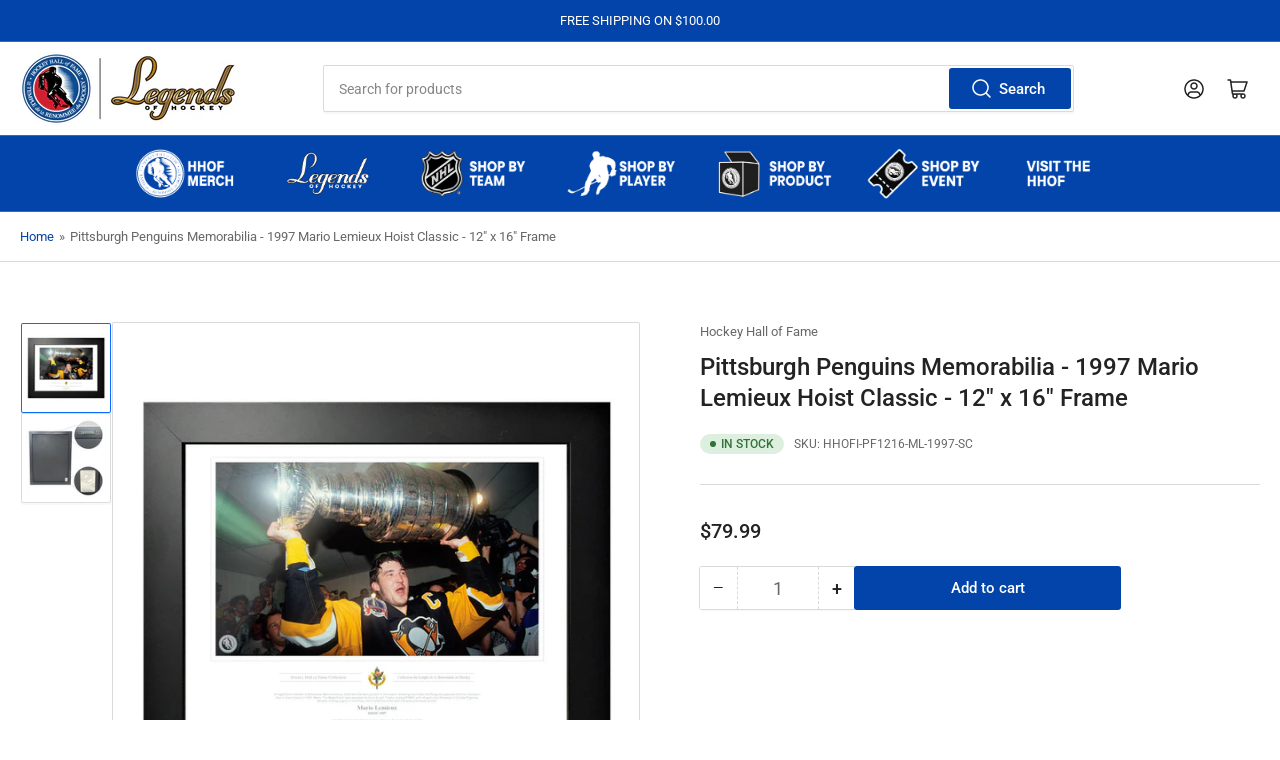

--- FILE ---
content_type: text/html; charset=utf-8
request_url: https://shop.hhof.com/products/pittsburgh-penguins-memorabilia-1997-mario-lemieux-hoist-black-and-white-classic
body_size: 35554
content:
<!doctype html>
<html class="no-js" lang="en">
<head>
	<meta charset="utf-8">

	<title>
		Pittsburgh Penguins Memorabilia - 1997 Mario Lemieux Hoist Classic - 1
 &ndash; Hockey Hall of Fame</title>

	
		<meta name="description" content="Add a piece of history to your hockey collection! A magnificent moment in Minnesota: Mario Lemieux, holds the Stanley Cup aloft in the visitors’ dressing room after the Penguins captured the first championship in team history in 1991. Mario “The Magnificent” was awarded the Conn Smyth Trophy as playoff MVP, with 16 goa">
	

	


<meta property="og:site_name" content="Hockey Hall of Fame">
<meta property="og:url" content="https://shop.hhof.com/products/pittsburgh-penguins-memorabilia-1997-mario-lemieux-hoist-black-and-white-classic">
<meta property="og:title" content="Pittsburgh Penguins Memorabilia - 1997 Mario Lemieux Hoist Classic - 1">
<meta property="og:type" content="product">
<meta property="og:description" content="Add a piece of history to your hockey collection! A magnificent moment in Minnesota: Mario Lemieux, holds the Stanley Cup aloft in the visitors’ dressing room after the Penguins captured the first championship in team history in 1991. Mario “The Magnificent” was awarded the Conn Smyth Trophy as playoff MVP, with 16 goa"><meta property="og:image" content="http://shop.hhof.com/cdn/shop/files/HHOFI-PF1216-ML-1997-SC-FRAME_05915739-e2eb-40a9-a1e4-f1227f4b9fd2.jpg?v=1740515588">
	<meta property="og:image:secure_url" content="https://shop.hhof.com/cdn/shop/files/HHOFI-PF1216-ML-1997-SC-FRAME_05915739-e2eb-40a9-a1e4-f1227f4b9fd2.jpg?v=1740515588">
	<meta property="og:image:width" content="1024">
	<meta property="og:image:height" content="1024"><meta property="og:price:amount" content="79.99">
	<meta property="og:price:currency" content="USD"><meta name="twitter:card" content="summary_large_image">
<meta name="twitter:title" content="Pittsburgh Penguins Memorabilia - 1997 Mario Lemieux Hoist Classic - 1">
<meta name="twitter:description" content="Add a piece of history to your hockey collection! A magnificent moment in Minnesota: Mario Lemieux, holds the Stanley Cup aloft in the visitors’ dressing room after the Penguins captured the first championship in team history in 1991. Mario “The Magnificent” was awarded the Conn Smyth Trophy as playoff MVP, with 16 goa">


	<meta name="viewport" content="width=device-width, initial-scale=1">
	<link rel="canonical" href="https://shop.hhof.com/products/pittsburgh-penguins-memorabilia-1997-mario-lemieux-hoist-black-and-white-classic">

	<link rel="preconnect" href="//cdn.shopify.com" crossorigin>

	
		<link rel="preconnect" href="//fonts.shopifycdn.com" crossorigin>
	

	
	
		<link rel="preload" as="font" href="//shop.hhof.com/cdn/fonts/roboto/roboto_n4.2019d890f07b1852f56ce63ba45b2db45d852cba.woff2" type="font/woff2" crossorigin>
	
	
		<link rel="preload" as="font" href="//shop.hhof.com/cdn/fonts/roboto/roboto_n5.250d51708d76acbac296b0e21ede8f81de4e37aa.woff2" type="font/woff2" crossorigin>
	
	

	




<style data-shopify>
	@font-face {
  font-family: Roboto;
  font-weight: 400;
  font-style: normal;
  font-display: swap;
  src: url("//shop.hhof.com/cdn/fonts/roboto/roboto_n4.2019d890f07b1852f56ce63ba45b2db45d852cba.woff2") format("woff2"),
       url("//shop.hhof.com/cdn/fonts/roboto/roboto_n4.238690e0007583582327135619c5f7971652fa9d.woff") format("woff");
}

	@font-face {
  font-family: Roboto;
  font-weight: 700;
  font-style: normal;
  font-display: swap;
  src: url("//shop.hhof.com/cdn/fonts/roboto/roboto_n7.f38007a10afbbde8976c4056bfe890710d51dec2.woff2") format("woff2"),
       url("//shop.hhof.com/cdn/fonts/roboto/roboto_n7.94bfdd3e80c7be00e128703d245c207769d763f9.woff") format("woff");
}

	@font-face {
  font-family: Roboto;
  font-weight: 400;
  font-style: italic;
  font-display: swap;
  src: url("//shop.hhof.com/cdn/fonts/roboto/roboto_i4.57ce898ccda22ee84f49e6b57ae302250655e2d4.woff2") format("woff2"),
       url("//shop.hhof.com/cdn/fonts/roboto/roboto_i4.b21f3bd061cbcb83b824ae8c7671a82587b264bf.woff") format("woff");
}

	@font-face {
  font-family: Roboto;
  font-weight: 700;
  font-style: italic;
  font-display: swap;
  src: url("//shop.hhof.com/cdn/fonts/roboto/roboto_i7.7ccaf9410746f2c53340607c42c43f90a9005937.woff2") format("woff2"),
       url("//shop.hhof.com/cdn/fonts/roboto/roboto_i7.49ec21cdd7148292bffea74c62c0df6e93551516.woff") format("woff");
}

	@font-face {
  font-family: Roboto;
  font-weight: 500;
  font-style: normal;
  font-display: swap;
  src: url("//shop.hhof.com/cdn/fonts/roboto/roboto_n5.250d51708d76acbac296b0e21ede8f81de4e37aa.woff2") format("woff2"),
       url("//shop.hhof.com/cdn/fonts/roboto/roboto_n5.535e8c56f4cbbdea416167af50ab0ff1360a3949.woff") format("woff");
}

	@font-face {
  font-family: Roboto;
  font-weight: 700;
  font-style: normal;
  font-display: swap;
  src: url("//shop.hhof.com/cdn/fonts/roboto/roboto_n7.f38007a10afbbde8976c4056bfe890710d51dec2.woff2") format("woff2"),
       url("//shop.hhof.com/cdn/fonts/roboto/roboto_n7.94bfdd3e80c7be00e128703d245c207769d763f9.woff") format("woff");
}

	@font-face {
  font-family: Roboto;
  font-weight: 500;
  font-style: italic;
  font-display: swap;
  src: url("//shop.hhof.com/cdn/fonts/roboto/roboto_i5.0ae24363bf5844e2ee3295d84078d36c9bd0faf4.woff2") format("woff2"),
       url("//shop.hhof.com/cdn/fonts/roboto/roboto_i5.a9cdb6a43048799fe739d389c60b64059e33cf12.woff") format("woff");
}

	@font-face {
  font-family: Roboto;
  font-weight: 700;
  font-style: italic;
  font-display: swap;
  src: url("//shop.hhof.com/cdn/fonts/roboto/roboto_i7.7ccaf9410746f2c53340607c42c43f90a9005937.woff2") format("woff2"),
       url("//shop.hhof.com/cdn/fonts/roboto/roboto_i7.49ec21cdd7148292bffea74c62c0df6e93551516.woff") format("woff");
}

@font-face {
  font-family: Roboto;
  font-weight: 500;
  font-style: normal;
  font-display: swap;
  src: url("//shop.hhof.com/cdn/fonts/roboto/roboto_n5.250d51708d76acbac296b0e21ede8f81de4e37aa.woff2") format("woff2"),
       url("//shop.hhof.com/cdn/fonts/roboto/roboto_n5.535e8c56f4cbbdea416167af50ab0ff1360a3949.woff") format("woff");
}

:root {
		--page-width: 146rem;
		--spacing-base-1: 2rem;

		--grid-desktop-horizontal-spacing: 20px;
		--grid-desktop-vertical-spacing: 20px;
		--grid-mobile-horizontal-spacing: 15px;
		--grid-mobile-vertical-spacing: 15px;

		--border-radius-base: 2px;
		--buttons-radius: 2px;
		--inputs-radius: 2px;
		--inputs-border-width: 1px;
		--inputs-border-opacity: .2;

		--color-base-white: #fff;
		--color-product-review-star: #ffc700;
		--color-base-text: 103, 103, 103;
		--color-base-text-alt: 35, 35, 35;
		--color-base-border: 218, 218, 218;
		--color-base-background-1: 255, 255, 255;
		--color-base-background-2: 248, 248, 248;
		--color-base-accent-1: 2, 68, 169;
		--color-base-accent-1-text: 255, 255, 255;
		--color-base-accent-2: 11, 108, 255;
		--color-base-accent-2-text: 255, 255, 255;
		--color-base-accent-3: 35, 35, 35;
		--color-base-accent-3-text: 255, 255, 255;

		
		--color-buttons-primary-background: 2, 68, 169;
		
		
		--color-buttons-primary-text: 255, 255, 255;
		
		
		--color-buttons-secondary-background: 11, 108, 255;
		
		
		--color-buttons-secondary-text: 255, 255, 255;
		

		--color-sale: rgba(202, 65, 65, 1.0);
		--color-sale-background: #f1cdcd;
		--color-error: rgba(146, 44, 44, 1.0);
		--color-error-background: #f7e5e5;
		--color-success: rgba(51, 114, 57, 1.0);
		--color-success-background: #ddf0df;
		--color-warning: rgba(189, 107, 27, 1.0);
		--color-warning-background: #f8e1cb;
		--color-preorder: rgba(40, 125, 255, 1.0);
		--color-preorder-background: #e5efff;
		--color-backorder: rgba(51, 114, 57, 1.0);
		--color-backorder-background: #ddf0df;
		--color-price: 35, 35, 35, 1.0;
		--color-price-discounted: 103, 103, 103, 1.0;

		--font-body-family: Roboto, sans-serif;
		--font-body-style: normal;
		--font-body-weight: 400;
		--font-bolder-weight: 500;

		--font-heading-family: Roboto, sans-serif;
		--font-heading-style: normal;
		--font-heading-weight: 500;

		--font-body-scale: 1.0;
		--font-heading-scale: 1.0;
		--font-heading-spacing: 0.0em;
		--font-heading-transform: none;
		--font-product-price-scale: 1.0;
		--font-product-price-grid-scale: 1.0;

		--font-buttons-family: Roboto,sans-serif;
		--font-buttons-transform: none;

		--font-badges-transform: uppercase;
	}
</style>


	<link href="//shop.hhof.com/cdn/shop/t/8/assets/base.css?v=29982650444992358041740422013" rel="stylesheet" type="text/css" media="all" />

	<script src="//shop.hhof.com/cdn/shop/t/8/assets/pubsub.js?v=120877427972860066241740422013" defer="defer"></script>
	<script src="//shop.hhof.com/cdn/shop/t/8/assets/scripts.js?v=151640858068871477841740422013" defer="defer"></script>

	

	<script>window.performance && window.performance.mark && window.performance.mark('shopify.content_for_header.start');</script><meta id="shopify-digital-wallet" name="shopify-digital-wallet" content="/27837661321/digital_wallets/dialog">
<meta name="shopify-checkout-api-token" content="92635c01a2e61bdd0ed03a7f56220eba">
<meta id="in-context-paypal-metadata" data-shop-id="27837661321" data-venmo-supported="true" data-environment="production" data-locale="en_US" data-paypal-v4="true" data-currency="USD">
<link rel="alternate" hreflang="x-default" href="https://shop.hhof.com/products/pittsburgh-penguins-memorabilia-1997-mario-lemieux-hoist-black-and-white-classic">
<link rel="alternate" hreflang="en" href="https://shop.hhof.com/products/pittsburgh-penguins-memorabilia-1997-mario-lemieux-hoist-black-and-white-classic">
<link rel="alternate" hreflang="en-CA" href="https://shop.hhof.com/en-ca/products/pittsburgh-penguins-memorabilia-1997-mario-lemieux-hoist-black-and-white-classic">
<link rel="alternate" type="application/json+oembed" href="https://shop.hhof.com/products/pittsburgh-penguins-memorabilia-1997-mario-lemieux-hoist-black-and-white-classic.oembed">
<script async="async" src="/checkouts/internal/preloads.js?locale=en-US"></script>
<link rel="preconnect" href="https://shop.app" crossorigin="anonymous">
<script async="async" src="https://shop.app/checkouts/internal/preloads.js?locale=en-US&shop_id=27837661321" crossorigin="anonymous"></script>
<script id="apple-pay-shop-capabilities" type="application/json">{"shopId":27837661321,"countryCode":"US","currencyCode":"USD","merchantCapabilities":["supports3DS"],"merchantId":"gid:\/\/shopify\/Shop\/27837661321","merchantName":"Hockey Hall of Fame","requiredBillingContactFields":["postalAddress","email","phone"],"requiredShippingContactFields":["postalAddress","email","phone"],"shippingType":"shipping","supportedNetworks":["visa","masterCard","amex","discover","elo","jcb"],"total":{"type":"pending","label":"Hockey Hall of Fame","amount":"1.00"},"shopifyPaymentsEnabled":true,"supportsSubscriptions":true}</script>
<script id="shopify-features" type="application/json">{"accessToken":"92635c01a2e61bdd0ed03a7f56220eba","betas":["rich-media-storefront-analytics"],"domain":"shop.hhof.com","predictiveSearch":true,"shopId":27837661321,"locale":"en"}</script>
<script>var Shopify = Shopify || {};
Shopify.shop = "hhofecomm.myshopify.com";
Shopify.locale = "en";
Shopify.currency = {"active":"USD","rate":"1.0"};
Shopify.country = "US";
Shopify.theme = {"name":"feb-24-2025-theme-export-shop-hhof-com-updated","id":148643086578,"schema_name":"Athens","schema_version":"3.1.0","theme_store_id":null,"role":"main"};
Shopify.theme.handle = "null";
Shopify.theme.style = {"id":null,"handle":null};
Shopify.cdnHost = "shop.hhof.com/cdn";
Shopify.routes = Shopify.routes || {};
Shopify.routes.root = "/";</script>
<script type="module">!function(o){(o.Shopify=o.Shopify||{}).modules=!0}(window);</script>
<script>!function(o){function n(){var o=[];function n(){o.push(Array.prototype.slice.apply(arguments))}return n.q=o,n}var t=o.Shopify=o.Shopify||{};t.loadFeatures=n(),t.autoloadFeatures=n()}(window);</script>
<script>
  window.ShopifyPay = window.ShopifyPay || {};
  window.ShopifyPay.apiHost = "shop.app\/pay";
  window.ShopifyPay.redirectState = null;
</script>
<script id="shop-js-analytics" type="application/json">{"pageType":"product"}</script>
<script defer="defer" async type="module" src="//shop.hhof.com/cdn/shopifycloud/shop-js/modules/v2/client.init-shop-cart-sync_BT-GjEfc.en.esm.js"></script>
<script defer="defer" async type="module" src="//shop.hhof.com/cdn/shopifycloud/shop-js/modules/v2/chunk.common_D58fp_Oc.esm.js"></script>
<script defer="defer" async type="module" src="//shop.hhof.com/cdn/shopifycloud/shop-js/modules/v2/chunk.modal_xMitdFEc.esm.js"></script>
<script type="module">
  await import("//shop.hhof.com/cdn/shopifycloud/shop-js/modules/v2/client.init-shop-cart-sync_BT-GjEfc.en.esm.js");
await import("//shop.hhof.com/cdn/shopifycloud/shop-js/modules/v2/chunk.common_D58fp_Oc.esm.js");
await import("//shop.hhof.com/cdn/shopifycloud/shop-js/modules/v2/chunk.modal_xMitdFEc.esm.js");

  window.Shopify.SignInWithShop?.initShopCartSync?.({"fedCMEnabled":true,"windoidEnabled":true});

</script>
<script defer="defer" async type="module" src="//shop.hhof.com/cdn/shopifycloud/shop-js/modules/v2/client.payment-terms_Ci9AEqFq.en.esm.js"></script>
<script defer="defer" async type="module" src="//shop.hhof.com/cdn/shopifycloud/shop-js/modules/v2/chunk.common_D58fp_Oc.esm.js"></script>
<script defer="defer" async type="module" src="//shop.hhof.com/cdn/shopifycloud/shop-js/modules/v2/chunk.modal_xMitdFEc.esm.js"></script>
<script type="module">
  await import("//shop.hhof.com/cdn/shopifycloud/shop-js/modules/v2/client.payment-terms_Ci9AEqFq.en.esm.js");
await import("//shop.hhof.com/cdn/shopifycloud/shop-js/modules/v2/chunk.common_D58fp_Oc.esm.js");
await import("//shop.hhof.com/cdn/shopifycloud/shop-js/modules/v2/chunk.modal_xMitdFEc.esm.js");

  
</script>
<script>
  window.Shopify = window.Shopify || {};
  if (!window.Shopify.featureAssets) window.Shopify.featureAssets = {};
  window.Shopify.featureAssets['shop-js'] = {"shop-cart-sync":["modules/v2/client.shop-cart-sync_DZOKe7Ll.en.esm.js","modules/v2/chunk.common_D58fp_Oc.esm.js","modules/v2/chunk.modal_xMitdFEc.esm.js"],"init-fed-cm":["modules/v2/client.init-fed-cm_B6oLuCjv.en.esm.js","modules/v2/chunk.common_D58fp_Oc.esm.js","modules/v2/chunk.modal_xMitdFEc.esm.js"],"shop-cash-offers":["modules/v2/client.shop-cash-offers_D2sdYoxE.en.esm.js","modules/v2/chunk.common_D58fp_Oc.esm.js","modules/v2/chunk.modal_xMitdFEc.esm.js"],"shop-login-button":["modules/v2/client.shop-login-button_QeVjl5Y3.en.esm.js","modules/v2/chunk.common_D58fp_Oc.esm.js","modules/v2/chunk.modal_xMitdFEc.esm.js"],"pay-button":["modules/v2/client.pay-button_DXTOsIq6.en.esm.js","modules/v2/chunk.common_D58fp_Oc.esm.js","modules/v2/chunk.modal_xMitdFEc.esm.js"],"shop-button":["modules/v2/client.shop-button_DQZHx9pm.en.esm.js","modules/v2/chunk.common_D58fp_Oc.esm.js","modules/v2/chunk.modal_xMitdFEc.esm.js"],"avatar":["modules/v2/client.avatar_BTnouDA3.en.esm.js"],"init-windoid":["modules/v2/client.init-windoid_CR1B-cfM.en.esm.js","modules/v2/chunk.common_D58fp_Oc.esm.js","modules/v2/chunk.modal_xMitdFEc.esm.js"],"init-shop-for-new-customer-accounts":["modules/v2/client.init-shop-for-new-customer-accounts_C_vY_xzh.en.esm.js","modules/v2/client.shop-login-button_QeVjl5Y3.en.esm.js","modules/v2/chunk.common_D58fp_Oc.esm.js","modules/v2/chunk.modal_xMitdFEc.esm.js"],"init-shop-email-lookup-coordinator":["modules/v2/client.init-shop-email-lookup-coordinator_BI7n9ZSv.en.esm.js","modules/v2/chunk.common_D58fp_Oc.esm.js","modules/v2/chunk.modal_xMitdFEc.esm.js"],"init-shop-cart-sync":["modules/v2/client.init-shop-cart-sync_BT-GjEfc.en.esm.js","modules/v2/chunk.common_D58fp_Oc.esm.js","modules/v2/chunk.modal_xMitdFEc.esm.js"],"shop-toast-manager":["modules/v2/client.shop-toast-manager_DiYdP3xc.en.esm.js","modules/v2/chunk.common_D58fp_Oc.esm.js","modules/v2/chunk.modal_xMitdFEc.esm.js"],"init-customer-accounts":["modules/v2/client.init-customer-accounts_D9ZNqS-Q.en.esm.js","modules/v2/client.shop-login-button_QeVjl5Y3.en.esm.js","modules/v2/chunk.common_D58fp_Oc.esm.js","modules/v2/chunk.modal_xMitdFEc.esm.js"],"init-customer-accounts-sign-up":["modules/v2/client.init-customer-accounts-sign-up_iGw4briv.en.esm.js","modules/v2/client.shop-login-button_QeVjl5Y3.en.esm.js","modules/v2/chunk.common_D58fp_Oc.esm.js","modules/v2/chunk.modal_xMitdFEc.esm.js"],"shop-follow-button":["modules/v2/client.shop-follow-button_CqMgW2wH.en.esm.js","modules/v2/chunk.common_D58fp_Oc.esm.js","modules/v2/chunk.modal_xMitdFEc.esm.js"],"checkout-modal":["modules/v2/client.checkout-modal_xHeaAweL.en.esm.js","modules/v2/chunk.common_D58fp_Oc.esm.js","modules/v2/chunk.modal_xMitdFEc.esm.js"],"shop-login":["modules/v2/client.shop-login_D91U-Q7h.en.esm.js","modules/v2/chunk.common_D58fp_Oc.esm.js","modules/v2/chunk.modal_xMitdFEc.esm.js"],"lead-capture":["modules/v2/client.lead-capture_BJmE1dJe.en.esm.js","modules/v2/chunk.common_D58fp_Oc.esm.js","modules/v2/chunk.modal_xMitdFEc.esm.js"],"payment-terms":["modules/v2/client.payment-terms_Ci9AEqFq.en.esm.js","modules/v2/chunk.common_D58fp_Oc.esm.js","modules/v2/chunk.modal_xMitdFEc.esm.js"]};
</script>
<script id="__st">var __st={"a":27837661321,"offset":-18000,"reqid":"141d6954-4681-46a9-9d41-c070a30b6d57-1769122806","pageurl":"shop.hhof.com\/products\/pittsburgh-penguins-memorabilia-1997-mario-lemieux-hoist-black-and-white-classic","u":"7da0ba30eed6","p":"product","rtyp":"product","rid":7806403543282};</script>
<script>window.ShopifyPaypalV4VisibilityTracking = true;</script>
<script id="captcha-bootstrap">!function(){'use strict';const t='contact',e='account',n='new_comment',o=[[t,t],['blogs',n],['comments',n],[t,'customer']],c=[[e,'customer_login'],[e,'guest_login'],[e,'recover_customer_password'],[e,'create_customer']],r=t=>t.map((([t,e])=>`form[action*='/${t}']:not([data-nocaptcha='true']) input[name='form_type'][value='${e}']`)).join(','),a=t=>()=>t?[...document.querySelectorAll(t)].map((t=>t.form)):[];function s(){const t=[...o],e=r(t);return a(e)}const i='password',u='form_key',d=['recaptcha-v3-token','g-recaptcha-response','h-captcha-response',i],f=()=>{try{return window.sessionStorage}catch{return}},m='__shopify_v',_=t=>t.elements[u];function p(t,e,n=!1){try{const o=window.sessionStorage,c=JSON.parse(o.getItem(e)),{data:r}=function(t){const{data:e,action:n}=t;return t[m]||n?{data:e,action:n}:{data:t,action:n}}(c);for(const[e,n]of Object.entries(r))t.elements[e]&&(t.elements[e].value=n);n&&o.removeItem(e)}catch(o){console.error('form repopulation failed',{error:o})}}const l='form_type',E='cptcha';function T(t){t.dataset[E]=!0}const w=window,h=w.document,L='Shopify',v='ce_forms',y='captcha';let A=!1;((t,e)=>{const n=(g='f06e6c50-85a8-45c8-87d0-21a2b65856fe',I='https://cdn.shopify.com/shopifycloud/storefront-forms-hcaptcha/ce_storefront_forms_captcha_hcaptcha.v1.5.2.iife.js',D={infoText:'Protected by hCaptcha',privacyText:'Privacy',termsText:'Terms'},(t,e,n)=>{const o=w[L][v],c=o.bindForm;if(c)return c(t,g,e,D).then(n);var r;o.q.push([[t,g,e,D],n]),r=I,A||(h.body.append(Object.assign(h.createElement('script'),{id:'captcha-provider',async:!0,src:r})),A=!0)});var g,I,D;w[L]=w[L]||{},w[L][v]=w[L][v]||{},w[L][v].q=[],w[L][y]=w[L][y]||{},w[L][y].protect=function(t,e){n(t,void 0,e),T(t)},Object.freeze(w[L][y]),function(t,e,n,w,h,L){const[v,y,A,g]=function(t,e,n){const i=e?o:[],u=t?c:[],d=[...i,...u],f=r(d),m=r(i),_=r(d.filter((([t,e])=>n.includes(e))));return[a(f),a(m),a(_),s()]}(w,h,L),I=t=>{const e=t.target;return e instanceof HTMLFormElement?e:e&&e.form},D=t=>v().includes(t);t.addEventListener('submit',(t=>{const e=I(t);if(!e)return;const n=D(e)&&!e.dataset.hcaptchaBound&&!e.dataset.recaptchaBound,o=_(e),c=g().includes(e)&&(!o||!o.value);(n||c)&&t.preventDefault(),c&&!n&&(function(t){try{if(!f())return;!function(t){const e=f();if(!e)return;const n=_(t);if(!n)return;const o=n.value;o&&e.removeItem(o)}(t);const e=Array.from(Array(32),(()=>Math.random().toString(36)[2])).join('');!function(t,e){_(t)||t.append(Object.assign(document.createElement('input'),{type:'hidden',name:u})),t.elements[u].value=e}(t,e),function(t,e){const n=f();if(!n)return;const o=[...t.querySelectorAll(`input[type='${i}']`)].map((({name:t})=>t)),c=[...d,...o],r={};for(const[a,s]of new FormData(t).entries())c.includes(a)||(r[a]=s);n.setItem(e,JSON.stringify({[m]:1,action:t.action,data:r}))}(t,e)}catch(e){console.error('failed to persist form',e)}}(e),e.submit())}));const S=(t,e)=>{t&&!t.dataset[E]&&(n(t,e.some((e=>e===t))),T(t))};for(const o of['focusin','change'])t.addEventListener(o,(t=>{const e=I(t);D(e)&&S(e,y())}));const B=e.get('form_key'),M=e.get(l),P=B&&M;t.addEventListener('DOMContentLoaded',(()=>{const t=y();if(P)for(const e of t)e.elements[l].value===M&&p(e,B);[...new Set([...A(),...v().filter((t=>'true'===t.dataset.shopifyCaptcha))])].forEach((e=>S(e,t)))}))}(h,new URLSearchParams(w.location.search),n,t,e,['guest_login'])})(!0,!0)}();</script>
<script integrity="sha256-4kQ18oKyAcykRKYeNunJcIwy7WH5gtpwJnB7kiuLZ1E=" data-source-attribution="shopify.loadfeatures" defer="defer" src="//shop.hhof.com/cdn/shopifycloud/storefront/assets/storefront/load_feature-a0a9edcb.js" crossorigin="anonymous"></script>
<script crossorigin="anonymous" defer="defer" src="//shop.hhof.com/cdn/shopifycloud/storefront/assets/shopify_pay/storefront-65b4c6d7.js?v=20250812"></script>
<script data-source-attribution="shopify.dynamic_checkout.dynamic.init">var Shopify=Shopify||{};Shopify.PaymentButton=Shopify.PaymentButton||{isStorefrontPortableWallets:!0,init:function(){window.Shopify.PaymentButton.init=function(){};var t=document.createElement("script");t.src="https://shop.hhof.com/cdn/shopifycloud/portable-wallets/latest/portable-wallets.en.js",t.type="module",document.head.appendChild(t)}};
</script>
<script data-source-attribution="shopify.dynamic_checkout.buyer_consent">
  function portableWalletsHideBuyerConsent(e){var t=document.getElementById("shopify-buyer-consent"),n=document.getElementById("shopify-subscription-policy-button");t&&n&&(t.classList.add("hidden"),t.setAttribute("aria-hidden","true"),n.removeEventListener("click",e))}function portableWalletsShowBuyerConsent(e){var t=document.getElementById("shopify-buyer-consent"),n=document.getElementById("shopify-subscription-policy-button");t&&n&&(t.classList.remove("hidden"),t.removeAttribute("aria-hidden"),n.addEventListener("click",e))}window.Shopify?.PaymentButton&&(window.Shopify.PaymentButton.hideBuyerConsent=portableWalletsHideBuyerConsent,window.Shopify.PaymentButton.showBuyerConsent=portableWalletsShowBuyerConsent);
</script>
<script data-source-attribution="shopify.dynamic_checkout.cart.bootstrap">document.addEventListener("DOMContentLoaded",(function(){function t(){return document.querySelector("shopify-accelerated-checkout-cart, shopify-accelerated-checkout")}if(t())Shopify.PaymentButton.init();else{new MutationObserver((function(e,n){t()&&(Shopify.PaymentButton.init(),n.disconnect())})).observe(document.body,{childList:!0,subtree:!0})}}));
</script>
<link id="shopify-accelerated-checkout-styles" rel="stylesheet" media="screen" href="https://shop.hhof.com/cdn/shopifycloud/portable-wallets/latest/accelerated-checkout-backwards-compat.css" crossorigin="anonymous">
<style id="shopify-accelerated-checkout-cart">
        #shopify-buyer-consent {
  margin-top: 1em;
  display: inline-block;
  width: 100%;
}

#shopify-buyer-consent.hidden {
  display: none;
}

#shopify-subscription-policy-button {
  background: none;
  border: none;
  padding: 0;
  text-decoration: underline;
  font-size: inherit;
  cursor: pointer;
}

#shopify-subscription-policy-button::before {
  box-shadow: none;
}

      </style>

<script>window.performance && window.performance.mark && window.performance.mark('shopify.content_for_header.end');</script>

	<script>
		document.documentElement.className = document.documentElement.className.replace('no-js', 'js');
		if (Shopify.designMode) {
			document.documentElement.classList.add('shopify-design-mode');
		}
	</script><!-- BEGIN app block: shopify://apps/zepto-product-personalizer/blocks/product_personalizer_main/7411210d-7b32-4c09-9455-e129e3be4729 --><!-- BEGIN app snippet: product-personalizer -->



  
 
 

<!-- END app snippet -->
<!-- BEGIN app snippet: zepto_common --><script>
var pplr_cart = {"note":null,"attributes":{},"original_total_price":0,"total_price":0,"total_discount":0,"total_weight":0.0,"item_count":0,"items":[],"requires_shipping":false,"currency":"USD","items_subtotal_price":0,"cart_level_discount_applications":[],"checkout_charge_amount":0};
var pplr_shop_currency = "USD";
var pplr_enabled_currencies_size = 2;
var pplr_money_formate = "${{amount}}";
var pplr_manual_theme_selector=["CartCount span","tr:has([name*=updates])","tr img:first",".line-item__title",".cart__item--price .cart__price",".grid__item.one-half.text-right",".pplr_item_remove",".ajaxcart__qty",".header__cart-price-bubble span[data-cart-price-bubble]","form[action*=cart] [name=checkout]","Click To View Image","Discount Code \u003cstrong\u003e{{ code }}\u003c\/strong\u003e is invalid","Discount Code","Apply","#pplr_D_class","Subtotal","Shipping","\u003cstrong\u003eEST. Total\u003c\/strong\u003e"];
</script>
<script defer src="//cdn-zeptoapps.com/product-personalizer/pplr_common.js?v=22" ></script><!-- END app snippet -->

<!-- END app block --><link href="https://monorail-edge.shopifysvc.com" rel="dns-prefetch">
<script>(function(){if ("sendBeacon" in navigator && "performance" in window) {try {var session_token_from_headers = performance.getEntriesByType('navigation')[0].serverTiming.find(x => x.name == '_s').description;} catch {var session_token_from_headers = undefined;}var session_cookie_matches = document.cookie.match(/_shopify_s=([^;]*)/);var session_token_from_cookie = session_cookie_matches && session_cookie_matches.length === 2 ? session_cookie_matches[1] : "";var session_token = session_token_from_headers || session_token_from_cookie || "";function handle_abandonment_event(e) {var entries = performance.getEntries().filter(function(entry) {return /monorail-edge.shopifysvc.com/.test(entry.name);});if (!window.abandonment_tracked && entries.length === 0) {window.abandonment_tracked = true;var currentMs = Date.now();var navigation_start = performance.timing.navigationStart;var payload = {shop_id: 27837661321,url: window.location.href,navigation_start,duration: currentMs - navigation_start,session_token,page_type: "product"};window.navigator.sendBeacon("https://monorail-edge.shopifysvc.com/v1/produce", JSON.stringify({schema_id: "online_store_buyer_site_abandonment/1.1",payload: payload,metadata: {event_created_at_ms: currentMs,event_sent_at_ms: currentMs}}));}}window.addEventListener('pagehide', handle_abandonment_event);}}());</script>
<script id="web-pixels-manager-setup">(function e(e,d,r,n,o){if(void 0===o&&(o={}),!Boolean(null===(a=null===(i=window.Shopify)||void 0===i?void 0:i.analytics)||void 0===a?void 0:a.replayQueue)){var i,a;window.Shopify=window.Shopify||{};var t=window.Shopify;t.analytics=t.analytics||{};var s=t.analytics;s.replayQueue=[],s.publish=function(e,d,r){return s.replayQueue.push([e,d,r]),!0};try{self.performance.mark("wpm:start")}catch(e){}var l=function(){var e={modern:/Edge?\/(1{2}[4-9]|1[2-9]\d|[2-9]\d{2}|\d{4,})\.\d+(\.\d+|)|Firefox\/(1{2}[4-9]|1[2-9]\d|[2-9]\d{2}|\d{4,})\.\d+(\.\d+|)|Chrom(ium|e)\/(9{2}|\d{3,})\.\d+(\.\d+|)|(Maci|X1{2}).+ Version\/(15\.\d+|(1[6-9]|[2-9]\d|\d{3,})\.\d+)([,.]\d+|)( \(\w+\)|)( Mobile\/\w+|) Safari\/|Chrome.+OPR\/(9{2}|\d{3,})\.\d+\.\d+|(CPU[ +]OS|iPhone[ +]OS|CPU[ +]iPhone|CPU IPhone OS|CPU iPad OS)[ +]+(15[._]\d+|(1[6-9]|[2-9]\d|\d{3,})[._]\d+)([._]\d+|)|Android:?[ /-](13[3-9]|1[4-9]\d|[2-9]\d{2}|\d{4,})(\.\d+|)(\.\d+|)|Android.+Firefox\/(13[5-9]|1[4-9]\d|[2-9]\d{2}|\d{4,})\.\d+(\.\d+|)|Android.+Chrom(ium|e)\/(13[3-9]|1[4-9]\d|[2-9]\d{2}|\d{4,})\.\d+(\.\d+|)|SamsungBrowser\/([2-9]\d|\d{3,})\.\d+/,legacy:/Edge?\/(1[6-9]|[2-9]\d|\d{3,})\.\d+(\.\d+|)|Firefox\/(5[4-9]|[6-9]\d|\d{3,})\.\d+(\.\d+|)|Chrom(ium|e)\/(5[1-9]|[6-9]\d|\d{3,})\.\d+(\.\d+|)([\d.]+$|.*Safari\/(?![\d.]+ Edge\/[\d.]+$))|(Maci|X1{2}).+ Version\/(10\.\d+|(1[1-9]|[2-9]\d|\d{3,})\.\d+)([,.]\d+|)( \(\w+\)|)( Mobile\/\w+|) Safari\/|Chrome.+OPR\/(3[89]|[4-9]\d|\d{3,})\.\d+\.\d+|(CPU[ +]OS|iPhone[ +]OS|CPU[ +]iPhone|CPU IPhone OS|CPU iPad OS)[ +]+(10[._]\d+|(1[1-9]|[2-9]\d|\d{3,})[._]\d+)([._]\d+|)|Android:?[ /-](13[3-9]|1[4-9]\d|[2-9]\d{2}|\d{4,})(\.\d+|)(\.\d+|)|Mobile Safari.+OPR\/([89]\d|\d{3,})\.\d+\.\d+|Android.+Firefox\/(13[5-9]|1[4-9]\d|[2-9]\d{2}|\d{4,})\.\d+(\.\d+|)|Android.+Chrom(ium|e)\/(13[3-9]|1[4-9]\d|[2-9]\d{2}|\d{4,})\.\d+(\.\d+|)|Android.+(UC? ?Browser|UCWEB|U3)[ /]?(15\.([5-9]|\d{2,})|(1[6-9]|[2-9]\d|\d{3,})\.\d+)\.\d+|SamsungBrowser\/(5\.\d+|([6-9]|\d{2,})\.\d+)|Android.+MQ{2}Browser\/(14(\.(9|\d{2,})|)|(1[5-9]|[2-9]\d|\d{3,})(\.\d+|))(\.\d+|)|K[Aa][Ii]OS\/(3\.\d+|([4-9]|\d{2,})\.\d+)(\.\d+|)/},d=e.modern,r=e.legacy,n=navigator.userAgent;return n.match(d)?"modern":n.match(r)?"legacy":"unknown"}(),u="modern"===l?"modern":"legacy",c=(null!=n?n:{modern:"",legacy:""})[u],f=function(e){return[e.baseUrl,"/wpm","/b",e.hashVersion,"modern"===e.buildTarget?"m":"l",".js"].join("")}({baseUrl:d,hashVersion:r,buildTarget:u}),m=function(e){var d=e.version,r=e.bundleTarget,n=e.surface,o=e.pageUrl,i=e.monorailEndpoint;return{emit:function(e){var a=e.status,t=e.errorMsg,s=(new Date).getTime(),l=JSON.stringify({metadata:{event_sent_at_ms:s},events:[{schema_id:"web_pixels_manager_load/3.1",payload:{version:d,bundle_target:r,page_url:o,status:a,surface:n,error_msg:t},metadata:{event_created_at_ms:s}}]});if(!i)return console&&console.warn&&console.warn("[Web Pixels Manager] No Monorail endpoint provided, skipping logging."),!1;try{return self.navigator.sendBeacon.bind(self.navigator)(i,l)}catch(e){}var u=new XMLHttpRequest;try{return u.open("POST",i,!0),u.setRequestHeader("Content-Type","text/plain"),u.send(l),!0}catch(e){return console&&console.warn&&console.warn("[Web Pixels Manager] Got an unhandled error while logging to Monorail."),!1}}}}({version:r,bundleTarget:l,surface:e.surface,pageUrl:self.location.href,monorailEndpoint:e.monorailEndpoint});try{o.browserTarget=l,function(e){var d=e.src,r=e.async,n=void 0===r||r,o=e.onload,i=e.onerror,a=e.sri,t=e.scriptDataAttributes,s=void 0===t?{}:t,l=document.createElement("script"),u=document.querySelector("head"),c=document.querySelector("body");if(l.async=n,l.src=d,a&&(l.integrity=a,l.crossOrigin="anonymous"),s)for(var f in s)if(Object.prototype.hasOwnProperty.call(s,f))try{l.dataset[f]=s[f]}catch(e){}if(o&&l.addEventListener("load",o),i&&l.addEventListener("error",i),u)u.appendChild(l);else{if(!c)throw new Error("Did not find a head or body element to append the script");c.appendChild(l)}}({src:f,async:!0,onload:function(){if(!function(){var e,d;return Boolean(null===(d=null===(e=window.Shopify)||void 0===e?void 0:e.analytics)||void 0===d?void 0:d.initialized)}()){var d=window.webPixelsManager.init(e)||void 0;if(d){var r=window.Shopify.analytics;r.replayQueue.forEach((function(e){var r=e[0],n=e[1],o=e[2];d.publishCustomEvent(r,n,o)})),r.replayQueue=[],r.publish=d.publishCustomEvent,r.visitor=d.visitor,r.initialized=!0}}},onerror:function(){return m.emit({status:"failed",errorMsg:"".concat(f," has failed to load")})},sri:function(e){var d=/^sha384-[A-Za-z0-9+/=]+$/;return"string"==typeof e&&d.test(e)}(c)?c:"",scriptDataAttributes:o}),m.emit({status:"loading"})}catch(e){m.emit({status:"failed",errorMsg:(null==e?void 0:e.message)||"Unknown error"})}}})({shopId: 27837661321,storefrontBaseUrl: "https://shop.hhof.com",extensionsBaseUrl: "https://extensions.shopifycdn.com/cdn/shopifycloud/web-pixels-manager",monorailEndpoint: "https://monorail-edge.shopifysvc.com/unstable/produce_batch",surface: "storefront-renderer",enabledBetaFlags: ["2dca8a86"],webPixelsConfigList: [{"id":"1204388082","configuration":"{\"storeIdentity\":\"hhofecomm.myshopify.com\",\"baseURL\":\"https:\\\/\\\/api.printful.com\\\/shopify-pixels\"}","eventPayloadVersion":"v1","runtimeContext":"STRICT","scriptVersion":"74f275712857ab41bea9d998dcb2f9da","type":"APP","apiClientId":156624,"privacyPurposes":["ANALYTICS","MARKETING","SALE_OF_DATA"],"dataSharingAdjustments":{"protectedCustomerApprovalScopes":["read_customer_address","read_customer_email","read_customer_name","read_customer_personal_data","read_customer_phone"]}},{"id":"shopify-app-pixel","configuration":"{}","eventPayloadVersion":"v1","runtimeContext":"STRICT","scriptVersion":"0450","apiClientId":"shopify-pixel","type":"APP","privacyPurposes":["ANALYTICS","MARKETING"]},{"id":"shopify-custom-pixel","eventPayloadVersion":"v1","runtimeContext":"LAX","scriptVersion":"0450","apiClientId":"shopify-pixel","type":"CUSTOM","privacyPurposes":["ANALYTICS","MARKETING"]}],isMerchantRequest: false,initData: {"shop":{"name":"Hockey Hall of Fame","paymentSettings":{"currencyCode":"USD"},"myshopifyDomain":"hhofecomm.myshopify.com","countryCode":"US","storefrontUrl":"https:\/\/shop.hhof.com"},"customer":null,"cart":null,"checkout":null,"productVariants":[{"price":{"amount":79.99,"currencyCode":"USD"},"product":{"title":"Pittsburgh Penguins Memorabilia - 1997 Mario Lemieux Hoist Classic - 12\" x 16\" Frame","vendor":"Hockey Hall of Fame","id":"7806403543282","untranslatedTitle":"Pittsburgh Penguins Memorabilia - 1997 Mario Lemieux Hoist Classic - 12\" x 16\" Frame","url":"\/products\/pittsburgh-penguins-memorabilia-1997-mario-lemieux-hoist-black-and-white-classic","type":"Wall Decor"},"id":"43751727366386","image":{"src":"\/\/shop.hhof.com\/cdn\/shop\/files\/HHOFI-PF1216-ML-1997-SC-FRAME_05915739-e2eb-40a9-a1e4-f1227f4b9fd2.jpg?v=1740515588"},"sku":"HHOFI-PF1216-ML-1997-SC","title":"Default Title","untranslatedTitle":"Default Title"}],"purchasingCompany":null},},"https://shop.hhof.com/cdn","fcfee988w5aeb613cpc8e4bc33m6693e112",{"modern":"","legacy":""},{"shopId":"27837661321","storefrontBaseUrl":"https:\/\/shop.hhof.com","extensionBaseUrl":"https:\/\/extensions.shopifycdn.com\/cdn\/shopifycloud\/web-pixels-manager","surface":"storefront-renderer","enabledBetaFlags":"[\"2dca8a86\"]","isMerchantRequest":"false","hashVersion":"fcfee988w5aeb613cpc8e4bc33m6693e112","publish":"custom","events":"[[\"page_viewed\",{}],[\"product_viewed\",{\"productVariant\":{\"price\":{\"amount\":79.99,\"currencyCode\":\"USD\"},\"product\":{\"title\":\"Pittsburgh Penguins Memorabilia - 1997 Mario Lemieux Hoist Classic - 12\\\" x 16\\\" Frame\",\"vendor\":\"Hockey Hall of Fame\",\"id\":\"7806403543282\",\"untranslatedTitle\":\"Pittsburgh Penguins Memorabilia - 1997 Mario Lemieux Hoist Classic - 12\\\" x 16\\\" Frame\",\"url\":\"\/products\/pittsburgh-penguins-memorabilia-1997-mario-lemieux-hoist-black-and-white-classic\",\"type\":\"Wall Decor\"},\"id\":\"43751727366386\",\"image\":{\"src\":\"\/\/shop.hhof.com\/cdn\/shop\/files\/HHOFI-PF1216-ML-1997-SC-FRAME_05915739-e2eb-40a9-a1e4-f1227f4b9fd2.jpg?v=1740515588\"},\"sku\":\"HHOFI-PF1216-ML-1997-SC\",\"title\":\"Default Title\",\"untranslatedTitle\":\"Default Title\"}}]]"});</script><script>
  window.ShopifyAnalytics = window.ShopifyAnalytics || {};
  window.ShopifyAnalytics.meta = window.ShopifyAnalytics.meta || {};
  window.ShopifyAnalytics.meta.currency = 'USD';
  var meta = {"product":{"id":7806403543282,"gid":"gid:\/\/shopify\/Product\/7806403543282","vendor":"Hockey Hall of Fame","type":"Wall Decor","handle":"pittsburgh-penguins-memorabilia-1997-mario-lemieux-hoist-black-and-white-classic","variants":[{"id":43751727366386,"price":7999,"name":"Pittsburgh Penguins Memorabilia - 1997 Mario Lemieux Hoist Classic - 12\" x 16\" Frame","public_title":null,"sku":"HHOFI-PF1216-ML-1997-SC"}],"remote":false},"page":{"pageType":"product","resourceType":"product","resourceId":7806403543282,"requestId":"141d6954-4681-46a9-9d41-c070a30b6d57-1769122806"}};
  for (var attr in meta) {
    window.ShopifyAnalytics.meta[attr] = meta[attr];
  }
</script>
<script class="analytics">
  (function () {
    var customDocumentWrite = function(content) {
      var jquery = null;

      if (window.jQuery) {
        jquery = window.jQuery;
      } else if (window.Checkout && window.Checkout.$) {
        jquery = window.Checkout.$;
      }

      if (jquery) {
        jquery('body').append(content);
      }
    };

    var hasLoggedConversion = function(token) {
      if (token) {
        return document.cookie.indexOf('loggedConversion=' + token) !== -1;
      }
      return false;
    }

    var setCookieIfConversion = function(token) {
      if (token) {
        var twoMonthsFromNow = new Date(Date.now());
        twoMonthsFromNow.setMonth(twoMonthsFromNow.getMonth() + 2);

        document.cookie = 'loggedConversion=' + token + '; expires=' + twoMonthsFromNow;
      }
    }

    var trekkie = window.ShopifyAnalytics.lib = window.trekkie = window.trekkie || [];
    if (trekkie.integrations) {
      return;
    }
    trekkie.methods = [
      'identify',
      'page',
      'ready',
      'track',
      'trackForm',
      'trackLink'
    ];
    trekkie.factory = function(method) {
      return function() {
        var args = Array.prototype.slice.call(arguments);
        args.unshift(method);
        trekkie.push(args);
        return trekkie;
      };
    };
    for (var i = 0; i < trekkie.methods.length; i++) {
      var key = trekkie.methods[i];
      trekkie[key] = trekkie.factory(key);
    }
    trekkie.load = function(config) {
      trekkie.config = config || {};
      trekkie.config.initialDocumentCookie = document.cookie;
      var first = document.getElementsByTagName('script')[0];
      var script = document.createElement('script');
      script.type = 'text/javascript';
      script.onerror = function(e) {
        var scriptFallback = document.createElement('script');
        scriptFallback.type = 'text/javascript';
        scriptFallback.onerror = function(error) {
                var Monorail = {
      produce: function produce(monorailDomain, schemaId, payload) {
        var currentMs = new Date().getTime();
        var event = {
          schema_id: schemaId,
          payload: payload,
          metadata: {
            event_created_at_ms: currentMs,
            event_sent_at_ms: currentMs
          }
        };
        return Monorail.sendRequest("https://" + monorailDomain + "/v1/produce", JSON.stringify(event));
      },
      sendRequest: function sendRequest(endpointUrl, payload) {
        // Try the sendBeacon API
        if (window && window.navigator && typeof window.navigator.sendBeacon === 'function' && typeof window.Blob === 'function' && !Monorail.isIos12()) {
          var blobData = new window.Blob([payload], {
            type: 'text/plain'
          });

          if (window.navigator.sendBeacon(endpointUrl, blobData)) {
            return true;
          } // sendBeacon was not successful

        } // XHR beacon

        var xhr = new XMLHttpRequest();

        try {
          xhr.open('POST', endpointUrl);
          xhr.setRequestHeader('Content-Type', 'text/plain');
          xhr.send(payload);
        } catch (e) {
          console.log(e);
        }

        return false;
      },
      isIos12: function isIos12() {
        return window.navigator.userAgent.lastIndexOf('iPhone; CPU iPhone OS 12_') !== -1 || window.navigator.userAgent.lastIndexOf('iPad; CPU OS 12_') !== -1;
      }
    };
    Monorail.produce('monorail-edge.shopifysvc.com',
      'trekkie_storefront_load_errors/1.1',
      {shop_id: 27837661321,
      theme_id: 148643086578,
      app_name: "storefront",
      context_url: window.location.href,
      source_url: "//shop.hhof.com/cdn/s/trekkie.storefront.8d95595f799fbf7e1d32231b9a28fd43b70c67d3.min.js"});

        };
        scriptFallback.async = true;
        scriptFallback.src = '//shop.hhof.com/cdn/s/trekkie.storefront.8d95595f799fbf7e1d32231b9a28fd43b70c67d3.min.js';
        first.parentNode.insertBefore(scriptFallback, first);
      };
      script.async = true;
      script.src = '//shop.hhof.com/cdn/s/trekkie.storefront.8d95595f799fbf7e1d32231b9a28fd43b70c67d3.min.js';
      first.parentNode.insertBefore(script, first);
    };
    trekkie.load(
      {"Trekkie":{"appName":"storefront","development":false,"defaultAttributes":{"shopId":27837661321,"isMerchantRequest":null,"themeId":148643086578,"themeCityHash":"15538939393592247991","contentLanguage":"en","currency":"USD","eventMetadataId":"b8fea42a-9225-4c8a-a81f-5a5d53de1a4b"},"isServerSideCookieWritingEnabled":true,"monorailRegion":"shop_domain","enabledBetaFlags":["65f19447"]},"Session Attribution":{},"S2S":{"facebookCapiEnabled":false,"source":"trekkie-storefront-renderer","apiClientId":580111}}
    );

    var loaded = false;
    trekkie.ready(function() {
      if (loaded) return;
      loaded = true;

      window.ShopifyAnalytics.lib = window.trekkie;

      var originalDocumentWrite = document.write;
      document.write = customDocumentWrite;
      try { window.ShopifyAnalytics.merchantGoogleAnalytics.call(this); } catch(error) {};
      document.write = originalDocumentWrite;

      window.ShopifyAnalytics.lib.page(null,{"pageType":"product","resourceType":"product","resourceId":7806403543282,"requestId":"141d6954-4681-46a9-9d41-c070a30b6d57-1769122806","shopifyEmitted":true});

      var match = window.location.pathname.match(/checkouts\/(.+)\/(thank_you|post_purchase)/)
      var token = match? match[1]: undefined;
      if (!hasLoggedConversion(token)) {
        setCookieIfConversion(token);
        window.ShopifyAnalytics.lib.track("Viewed Product",{"currency":"USD","variantId":43751727366386,"productId":7806403543282,"productGid":"gid:\/\/shopify\/Product\/7806403543282","name":"Pittsburgh Penguins Memorabilia - 1997 Mario Lemieux Hoist Classic - 12\" x 16\" Frame","price":"79.99","sku":"HHOFI-PF1216-ML-1997-SC","brand":"Hockey Hall of Fame","variant":null,"category":"Wall Decor","nonInteraction":true,"remote":false},undefined,undefined,{"shopifyEmitted":true});
      window.ShopifyAnalytics.lib.track("monorail:\/\/trekkie_storefront_viewed_product\/1.1",{"currency":"USD","variantId":43751727366386,"productId":7806403543282,"productGid":"gid:\/\/shopify\/Product\/7806403543282","name":"Pittsburgh Penguins Memorabilia - 1997 Mario Lemieux Hoist Classic - 12\" x 16\" Frame","price":"79.99","sku":"HHOFI-PF1216-ML-1997-SC","brand":"Hockey Hall of Fame","variant":null,"category":"Wall Decor","nonInteraction":true,"remote":false,"referer":"https:\/\/shop.hhof.com\/products\/pittsburgh-penguins-memorabilia-1997-mario-lemieux-hoist-black-and-white-classic"});
      }
    });


        var eventsListenerScript = document.createElement('script');
        eventsListenerScript.async = true;
        eventsListenerScript.src = "//shop.hhof.com/cdn/shopifycloud/storefront/assets/shop_events_listener-3da45d37.js";
        document.getElementsByTagName('head')[0].appendChild(eventsListenerScript);

})();</script>
<script
  defer
  src="https://shop.hhof.com/cdn/shopifycloud/perf-kit/shopify-perf-kit-3.0.4.min.js"
  data-application="storefront-renderer"
  data-shop-id="27837661321"
  data-render-region="gcp-us-central1"
  data-page-type="product"
  data-theme-instance-id="148643086578"
  data-theme-name="Athens"
  data-theme-version="3.1.0"
  data-monorail-region="shop_domain"
  data-resource-timing-sampling-rate="10"
  data-shs="true"
  data-shs-beacon="true"
  data-shs-export-with-fetch="true"
  data-shs-logs-sample-rate="1"
  data-shs-beacon-endpoint="https://shop.hhof.com/api/collect"
></script>
</head>

<body class="template-product setting-buttons-solid setting-buttons-size-md settings-remove-ribbons-true ">

<a class="skip-link visually-hidden visually-hidden-focusable" href="#MainContent">Skip to the content</a>

<!-- BEGIN sections: header-group -->
<div id="shopify-section-sections--19079779090674__announcement-bar" class="shopify-section shopify-section-group-header-group"><style>
	@media (min-width: 990px) {
		.announcement-bar {
			padding-top: 1.3rem;
			padding-bottom: 1.3rem;
		}
	}
</style><div class="announcement-bar-wrapper color-accent-1 ">
		<div class="container">
			<div class="announcement-bar announcement-bar-single-col">
				<div class="announcement-bar-left">FREE SHIPPING ON $100.00
</div>

				<div class="announcement-bar-right">
				</div>
			</div>
		</div>
	</div>
</div><div id="shopify-section-sections--19079779090674__header" class="shopify-section shopify-section-group-header-group section-header">
<link rel="stylesheet" href="//shop.hhof.com/cdn/shop/t/8/assets/component-predictive-search.css?v=73143694691619656451740422013" media="print" onload="this.media='all'">
	<link rel="stylesheet" href="//shop.hhof.com/cdn/shop/t/8/assets/component-price.css?v=40405733356809503081740422013" media="print" onload="this.media='all'">
	<script src="//shop.hhof.com/cdn/shop/t/8/assets/product-form.js?v=156268255961831618451740422013" defer="defer"></script><script src="//shop.hhof.com/cdn/shop/t/8/assets/details-disclosure.js?v=116361580658314002461740422013" defer="defer"></script>
<script>
	window.shopUrl = 'https://shop.hhof.com';
	window.requestShopUrl = 'https://shop.hhof.com';

	window.routes = {
		cart_url: '/cart',
		cart_add_url: '/cart/add',
		cart_change_url: '/cart/change',
		cart_update_url: '/cart/update',
		predictive_search_url: '/search/suggest',
		all_products_url: '/collections/all',
		search_url: '/search'
	};

	window.accessibilityStrings = {
		shareSuccess: `Link copied to clipboard`
	};

	window.cartStrings = {
		error: `There was an error while updating your cart. Please try again.`,
		quantityError: `You can only add [quantity] of this item to your cart.`
	};

	window.variantStrings = {
		outOfStock: `Out of stock`,inStock: `In stock`,alwaysInStock: `In stock`,
		numberLeft: `Only [quantity] left`,
		numberAvailable: `[quantity] items available`,
		addToCart: `Add to cart`,
		unavailable: `Unavailable`
	};

	window.themeSettings = {
		showItemsInStock: false,
		redirectToCart: false
	};

	window.productsStrings = {
		facetsShowMore: `Show More`,
		facetsShowLess: `Show Less`
	};

	window.recentlyViewedStrings = {
	currentLanguage: `en`,
		lessThanMinute: `A moment ago`,
		justNow: `Just now`,
		remove: `Dismiss`,
	};

	window.productGridStrings = {
		hideFilters: `Hide filters`,
		showFilters: `Show filters`,
	}
</script>

<style>
	.header {
		--main-navigation-font-size: 13px;
	}
	.header-heading img,
	.header-heading svg {
		width: 220px;
	}

	@media (min-width: 750px) {
		.header-heading img,
		.header-heading svg {
			max-width: 220px;
		}
	}

	@media (min-width: 990px) {
		.head-mast {
			padding-top: 1rem;
			padding-bottom: 1rem;
		}
	}
</style>

<svg class="visually-hidden">
	<linearGradient id="rating-star-gradient-half">
		<stop offset="50%" stop-color="var(--jdgm-star-color, var(--color-product-review-star))" />
		<stop offset="50%" stop-color="rgba(var(--color-foreground), .5)" stop-opacity="0.5" />
	</linearGradient>
</svg>


	<header data-id="sections--19079779090674__header" id="header" class="header  header-main-nav-uppercase header-search-display-show">
		<div class="color-background-1">
			<div class="container">
				<div class="head-mast">

					<div class="head-slot head-slot-start">
						<span class="head-slot-item header-heading h2 "><a href="/"><img
											src="//shop.hhof.com/cdn/shop/files/HHOFLOGO.jpg?v=1703100852&width=220"
											srcset="//shop.hhof.com/cdn/shop/files/HHOFLOGO.jpg?v=1703100852&width=220 1x, //shop.hhof.com/cdn/shop/files/HHOFLOGO.jpg?v=1703100852&width=440 2x"
											alt="Hockey Hall of Fame"
											width="500"
											height="166"
										></a>
						</span>
					
					</div>

					<div class="head-slot head-slot-mid">
						
							


	<div class="head-slot-item header-search-global">

<predictive-search class="header-search-global-component"
				data-loading-text="Loading..."
				data-limit="4"
				data-limit-scope="each"
				data-unavailable="last"
				data-types="product,query,collection,article,page"
			><form action="/search" method="get" role="search" class="search header-search-global-form color-background-1">
				<div class="header-search-global-form-wrap"><input
						type="search"
						id="header-global-search-input"
						name="q"
						value=""
						placeholder="Search for products"
						class="header-global-search-input"
						
							role="combobox"
							aria-expanded="false"
							aria-owns="predictive-search-results-list"
							aria-controls="predictive-search-results-list"
							aria-haspopup="listbox"
							aria-autocomplete="list"
							autocorrect="off"
							autocomplete="off"
							autocapitalize="off"
							spellcheck="false"
						
					>
					<label for="header-global-search-input" class="visually-hidden">Search for products</label>
					<input type="hidden" name="options[prefix]" value="last">
					<button type="submit" class="button icon-left">
						<svg width="24" height="24" viewBox="0 0 24 24" fill="none" xmlns="http://www.w3.org/2000/svg">
							<path d="M19.4697 20.5303C19.7626 20.8232 20.2374 20.8232 20.5303 20.5303C20.8232 20.2374 20.8232 19.7626 20.5303 19.4697L19.4697 20.5303ZM16.3336 15.273C16.0407 14.9801 15.5659 14.9801 15.273 15.273C14.9801 15.5659 14.9801 16.0408 15.273 16.3336L16.3336 15.273ZM10.5 17.25C6.77208 17.25 3.75 14.2279 3.75 10.5H2.25C2.25 15.0563 5.94365 18.75 10.5 18.75V17.25ZM3.75 10.5C3.75 6.77208 6.77208 3.75 10.5 3.75V2.25C5.94365 2.25 2.25 5.94365 2.25 10.5H3.75ZM10.5 3.75C14.2279 3.75 17.25 6.77208 17.25 10.5H18.75C18.75 5.94365 15.0563 2.25 10.5 2.25V3.75ZM17.25 10.5C17.25 14.2279 14.2279 17.25 10.5 17.25V18.75C15.0563 18.75 18.75 15.0563 18.75 10.5H17.25ZM20.5303 19.4697L16.3336 15.273L15.273 16.3336L19.4697 20.5303L20.5303 19.4697Z"/>
						</svg>
						Search
					</button>
				</div><div class="predictive-search predictive-search-header color-background-1" tabindex="-1" data-predictive-search>
						<div class="predictive-search-loading-state">
							<span class="spinner-sm"></span>
						</div>
					</div>

					<span class="predictive-search-status visually-hidden" role="status" aria-hidden="true"></span></form></predictive-search>
	</div>


						
</div>

					<div class="head-slot head-slot-end"><div class="head-slot-item head-slot-item-icons">
							
<a href="/account/login"
									class="head-slot-nav-link head-slot-nav-link-account">
									<span class="visually-hidden">Log in
</span>
									
<svg width="24" height="24" viewBox="0 0 24 24" fill="none" xmlns="http://www.w3.org/2000/svg">
  <path d="M9 15L8.99998 15.75H9V15ZM15 15V15.75H15L15 15ZM3.75 12C3.75 7.44365 7.44365 3.75 12 3.75V2.25C6.61522 2.25 2.25 6.61522 2.25 12H3.75ZM12 3.75C16.5563 3.75 20.25 7.44365 20.25 12H21.75C21.75 6.61522 17.3848 2.25 12 2.25V3.75ZM12 20.25C7.44365 20.25 3.75 16.5563 3.75 12H2.25C2.25 17.3848 6.61522 21.75 12 21.75V20.25ZM20.25 12C20.25 16.5563 16.5563 20.25 12 20.25V21.75C17.3848 21.75 21.75 17.3848 21.75 12H20.25ZM14.25 9C14.25 10.2426 13.2426 11.25 12 11.25V12.75C14.0711 12.75 15.75 11.0711 15.75 9H14.25ZM12 11.25C10.7574 11.25 9.75 10.2426 9.75 9H8.25C8.25 11.0711 9.92893 12.75 12 12.75V11.25ZM9.75 9C9.75 7.75736 10.7574 6.75 12 6.75V5.25C9.92893 5.25 8.25 6.92893 8.25 9H9.75ZM12 6.75C13.2426 6.75 14.25 7.75736 14.25 9H15.75C15.75 6.92893 14.0711 5.25 12 5.25V6.75ZM9 15.75H15V14.25H9V15.75ZM15 15.75C15.6008 15.75 16.1482 16.0891 16.5769 16.6848C17.0089 17.2852 17.25 18.0598 17.25 18.7083H18.75C18.75 17.7371 18.4052 16.6575 17.7944 15.8086C17.1801 14.9551 16.2275 14.25 15 14.25L15 15.75ZM6.75 18.7083C6.75 18.0598 6.99109 17.2852 7.42315 16.6848C7.85183 16.0891 8.39919 15.75 8.99998 15.75L9.00002 14.25C7.77253 14.25 6.81989 14.9551 6.20564 15.8086C5.59477 16.6575 5.25 17.7371 5.25 18.7083H6.75Z" fill="#001A72"/>
</svg>


									
										
									
								</a>
								<drawer-toggle id="mini-cart-toggle" for="HeaderMiniCart" >
									<a href="/cart" class="head-slot-nav-link head-slot-cart-link">
										<span class="visually-hidden">Open mini cart</span>
										<span class="head-slot-cart-link-wrap">
											

			<svg width="24" height="24" viewBox="0 0 24 24" fill="none" xmlns="http://www.w3.org/2000/svg">
				<path d="M4.5 3L5.24246 2.89393C5.18968 2.52445 4.87324 2.25 4.5 2.25V3ZM2 2.25C1.58579 2.25 1.25 2.58579 1.25 3C1.25 3.41421 1.58579 3.75 2 3.75V2.25ZM6.5 17L5.75754 17.1061C5.81032 17.4756 6.12676 17.75 6.5 17.75V17ZM21 5L21.7115 5.23717C21.7877 5.00846 21.7494 4.75704 21.6084 4.56147C21.4675 4.36589 21.2411 4.25 21 4.25V5ZM18 14V14.75C18.3228 14.75 18.6094 14.5434 18.7115 14.2372L18 14ZM6.07142 13.25C5.65721 13.25 5.32142 13.5858 5.32142 14C5.32142 14.4142 5.65721 14.75 6.07142 14.75V13.25ZM4.78571 4.25C4.37149 4.25 4.03571 4.58579 4.03571 5C4.03571 5.41421 4.37149 5.75 4.78571 5.75V4.25ZM4.5 2.25H2V3.75H4.5V2.25ZM6.5 17.75H17V16.25H6.5V17.75ZM7.24246 16.8939L5.24246 2.89393L3.75754 3.10607L5.75754 17.1061L7.24246 16.8939ZM20.2885 4.76283L17.2885 13.7628L18.7115 14.2372L21.7115 5.23717L20.2885 4.76283ZM18 13.25H6.07142V14.75H18V13.25ZM4.78571 5.75H21V4.25H4.78571V5.75ZM10.25 19C10.25 19.6904 9.69036 20.25 9 20.25V21.75C10.5188 21.75 11.75 20.5188 11.75 19H10.25ZM9 20.25C8.30964 20.25 7.75 19.6904 7.75 19H6.25C6.25 20.5188 7.48122 21.75 9 21.75V20.25ZM7.75 19C7.75 18.3096 8.30964 17.75 9 17.75V16.25C7.48122 16.25 6.25 17.4812 6.25 19H7.75ZM9 17.75C9.69036 17.75 10.25 18.3096 10.25 19H11.75C11.75 17.4812 10.5188 16.25 9 16.25V17.75ZM18.25 19C18.25 19.6904 17.6904 20.25 17 20.25V21.75C18.5188 21.75 19.75 20.5188 19.75 19H18.25ZM17 20.25C16.3096 20.25 15.75 19.6904 15.75 19H14.25C14.25 20.5188 15.4812 21.75 17 21.75V20.25ZM15.75 19C15.75 18.3096 16.3096 17.75 17 17.75V16.25C15.4812 16.25 14.25 17.4812 14.25 19H15.75ZM17 17.75C17.6904 17.75 18.25 18.3096 18.25 19H19.75C19.75 17.4812 18.5188 16.25 17 16.25V17.75Z" fill="#001A72"/>
			</svg>
		

</span>

										
									</a>
								</drawer-toggle>
							

							


	<div class="head-slot-nav-mobile-link-wrapper">
		<button
			class="head-slot-nav-link head-slot-nav-mobile-link"
			aria-expanded="false"
			aria-haspopup="true"
			aria-controls="mobile-menu"
			aria-label="Open menu"
		>
			<span class="icon-state-primary">
				
<svg width="24" height="24" viewBox="0 0 24 24" fill="none" xmlns="http://www.w3.org/2000/svg">
  <path d="M4 16.25C3.58579 16.25 3.25 16.5858 3.25 17C3.25 17.4142 3.58579 17.75 4 17.75V16.25ZM20 17.75C20.4142 17.75 20.75 17.4142 20.75 17C20.75 16.5858 20.4142 16.25 20 16.25V17.75ZM4 11.25C3.58579 11.25 3.25 11.5858 3.25 12C3.25 12.4142 3.58579 12.75 4 12.75V11.25ZM20 12.75C20.4142 12.75 20.75 12.4142 20.75 12C20.75 11.5858 20.4142 11.25 20 11.25V12.75ZM4 6.25C3.58579 6.25 3.25 6.58579 3.25 7C3.25 7.41421 3.58579 7.75 4 7.75V6.25ZM20 7.75C20.4142 7.75 20.75 7.41421 20.75 7C20.75 6.58579 20.4142 6.25 20 6.25V7.75ZM4 17.75H20V16.25H4V17.75ZM4 12.75H20V11.25H4V12.75ZM4 7.75H20V6.25H4V7.75Z" fill="#001A72"/>
</svg>

			</span>
			<span class="icon-state-secondary">
				
<svg width="24" height="24" viewBox="0 0 24 24" fill="none" xmlns="http://www.w3.org/2000/svg">
  <path d="M19.5303 5.53033C19.8232 5.23744 19.8232 4.76256 19.5303 4.46967C19.2374 4.17678 18.7626 4.17678 18.4697 4.46967L19.5303 5.53033ZM4.46967 18.4697C4.17678 18.7626 4.17678 19.2374 4.46967 19.5303C4.76256 19.8232 5.23744 19.8232 5.53033 19.5303L4.46967 18.4697ZM5.53034 4.46967C5.23745 4.17678 4.76258 4.17678 4.46968 4.46967C4.17679 4.76256 4.17679 5.23744 4.46968 5.53033L5.53034 4.46967ZM18.4697 19.5303C18.7626 19.8232 19.2375 19.8232 19.5304 19.5303C19.8232 19.2374 19.8232 18.7626 19.5304 18.4697L18.4697 19.5303ZM18.4697 4.46967L4.46967 18.4697L5.53033 19.5303L19.5303 5.53033L18.4697 4.46967ZM4.46968 5.53033L18.4697 19.5303L19.5304 18.4697L5.53034 4.46967L4.46968 5.53033Z" fill="#001A72"/>
</svg>

			</span>
		</button>

		<div
			class="mobile-menu color-accent-3"
			aria-hidden="true"
			
		>
			<div class="mobile-menu-inner">
				<nav class="navigation-mobile-wrap typography-body" tabindex="-1">
					<ul class="navigation-mobile">
						
							
<li class="navigation-mobile-item">
		<span class="navigation-mobile-item-link">
			<a
				href="/">
				Shop

				
					
				
					
				
			</a></span></li><li class="navigation-mobile-item">
		<span class="navigation-mobile-item-link">
			<a
				href="https://shopify.com/27837661321/account/orders?locale=en&region_country=US">
				Orders

				
					
				
					
				
			</a></span></li>
							

						
					</ul>
				</nav>

				<div class="mobile-menu-utilities"><div class="mobile-menu-utility-section">
						<div class="mobile-menu-region-currency"></div>
					</div>
				</div>
			</div>
		</div>
	</div>


						</div>
					</div>

				</div>
			</div>
		</div><div class="navigation-wrapper color-accent-1 typography-body ">
				<div class="container">
					<nav class="nav-main">

<ul class="navigation-menu navigation-main " role="list">

		<li class="navigation-item
			
			
			
			"
		>
			<a
				href="/">
				Shop

					
				
					
				
			</a>

			

		</li>

		<li class="navigation-item
			
			
			
			"
		>
			<a
				href="https://shopify.com/27837661321/account/orders?locale=en&region_country=US">
				Orders

					
				
					
				
			</a>

			

		</li></ul>

					</nav>
				</div>
			</div></header>



</div><div id="shopify-section-sections--19079779090674__announcement-bar-secondary" class="shopify-section shopify-section-group-header-group">
</div><div id="shopify-section-sections--19079779090674__header-features" class="shopify-section shopify-section-group-header-group section-features">





</div>
<!-- END sections: header-group -->

<main id="MainContent" class="main" role="main" tabindex="-1">
	
		

	<link href="//shop.hhof.com/cdn/shop/t/8/assets/component-breadcrumb.css?v=38104347410039257481740422013" rel="stylesheet" type="text/css" media="all" />

	<div class="breadcrumb">
		<div class="container">
			<a href="/">Home</a>
			
					

					<span>&raquo;</span>
					Pittsburgh Penguins Memorabilia - 1997 Mario Lemieux Hoist Classic - 12" x 16" Frame

		</div>
	</div>
	<script type="application/ld+json">
		{
			"@context": "https://schema.org",
			"@type": "BreadcrumbList",
			"itemListElement": [
				{
					"@type": "ListItem",
					"position": 1,
					"name": "Home",
					"item": "https:\/\/shop.hhof.com\/"
				},
				
						
							{
								"@type": "ListItem",
								"position": 2,
								"name": "Pittsburgh Penguins Memorabilia - 1997 Mario Lemieux Hoist Classic - 12\" x 16\" Frame"
							}
						

			]
		}
	</script>
	

	<div id="shopify-section-template--19079778828530__main" class="shopify-section product-info-wrap">
<link href="//shop.hhof.com/cdn/shop/t/8/assets/section-main-product.css?v=33890858785799884511740422014" rel="stylesheet" type="text/css" media="all" />
<link href="//shop.hhof.com/cdn/shop/t/8/assets/component-price.css?v=40405733356809503081740422013" rel="stylesheet" type="text/css" media="all" />
<link href="//shop.hhof.com/cdn/shop/t/8/assets/component-facets.css?v=59550098706433604761740422013" rel="stylesheet" type="text/css" media="all" />
<link href="//shop.hhof.com/cdn/shop/t/8/assets/component-rating.css?v=38089336369446373701740422013" rel="stylesheet" type="text/css" media="all" />
<link href="//shop.hhof.com/cdn/shop/t/8/assets/component-pills.css?v=150366679447732751921740422013" rel="stylesheet" type="text/css" media="all" />
<link href="//shop.hhof.com/cdn/shop/t/8/assets/component-tooltip.css?v=43627886686856048281740422013" rel="stylesheet" type="text/css" media="all" />
<link href="//shop.hhof.com/cdn/shop/t/8/assets/component-deferred-media.css?v=149837044564213065331740422013" rel="stylesheet" type="text/css" media="all" />

	<link href="//shop.hhof.com/cdn/shop/t/8/assets/flickity.css?v=6357470282299555321740422013" rel="stylesheet" type="text/css" media="all" />


<script>
	// This is required for the Recently Viewed Products section.
	window.lastViewedProductId = '7806403543282';
</script>
<script src="//shop.hhof.com/cdn/shop/t/8/assets/recently-viewed-products.js?v=149478910179156159531740422013" defer="defer"></script>

<link rel="stylesheet" href="//shop.hhof.com/cdn/shop/t/8/assets/component-reviews.css?v=153365228947804476551740422013" media="print" onload="this.media='all'">

<noscript><link href="//shop.hhof.com/cdn/shop/t/8/assets/component-reviews.css?v=153365228947804476551740422013" rel="stylesheet" type="text/css" media="all" /></noscript>


<div class="container ">
	<div class="block-section">
		<div id="ProductPage-template--19079778828530__main" class="product product-page ">
			
				<div class="product-media-gallery-wrap">
					<a class="skip-link visually-hidden visually-hidden-focusable" href="#Product-template--19079778828530__main">Skip to product information</a>
					<media-gallery id="MediaGallery-template--19079778828530__main" role="region" class="product-media-gallery" aria-label="Gallery Viewer" hide-variants="true">
						<div class="product-media-wrapper">
							
<div class="product-media-main-wrapper"><div class="product-media-main product-media is-active" data-media-id="37191306379506">
										

<noscript>
	<a href="//shop.hhof.com/cdn/shop/files/HHOFI-PF1216-ML-1997-SC-FRAME_05915739-e2eb-40a9-a1e4-f1227f4b9fd2.jpg?v=1740515588&width=1946">
		<div
			
		>
			<img src="//shop.hhof.com/cdn/shop/files/HHOFI-PF1216-ML-1997-SC-FRAME_05915739-e2eb-40a9-a1e4-f1227f4b9fd2.jpg?v=1740515588&amp;width=1200" alt="" srcset="//shop.hhof.com/cdn/shop/files/HHOFI-PF1216-ML-1997-SC-FRAME_05915739-e2eb-40a9-a1e4-f1227f4b9fd2.jpg?v=1740515588&amp;width=200 200w, //shop.hhof.com/cdn/shop/files/HHOFI-PF1216-ML-1997-SC-FRAME_05915739-e2eb-40a9-a1e4-f1227f4b9fd2.jpg?v=1740515588&amp;width=420 420w, //shop.hhof.com/cdn/shop/files/HHOFI-PF1216-ML-1997-SC-FRAME_05915739-e2eb-40a9-a1e4-f1227f4b9fd2.jpg?v=1740515588&amp;width=550 550w, //shop.hhof.com/cdn/shop/files/HHOFI-PF1216-ML-1997-SC-FRAME_05915739-e2eb-40a9-a1e4-f1227f4b9fd2.jpg?v=1740515588&amp;width=750 750w, //shop.hhof.com/cdn/shop/files/HHOFI-PF1216-ML-1997-SC-FRAME_05915739-e2eb-40a9-a1e4-f1227f4b9fd2.jpg?v=1740515588&amp;width=950 950w, //shop.hhof.com/cdn/shop/files/HHOFI-PF1216-ML-1997-SC-FRAME_05915739-e2eb-40a9-a1e4-f1227f4b9fd2.jpg?v=1740515588&amp;width=1200 1200w" width="1200" height="1200" sizes="(min-width: 1200px) 550px, (min-width: 990px) calc(((100vw - 4rem) / 2) - 5rem), (min-width: 750px) calc(100vw - 6rem - (14% + 20px)), calc(100vw - 5rem)">
		</div>
	</a>
</noscript>


	<modal-opener class="product-modal-opener product-modal-opener-image image-zoom-type-lightbox no-js-hidden" data-modal="#ProductModal-template--19079778828530__main">


<div
	
>
	
		<img src="//shop.hhof.com/cdn/shop/files/HHOFI-PF1216-ML-1997-SC-FRAME_05915739-e2eb-40a9-a1e4-f1227f4b9fd2.jpg?v=1740515588&amp;width=1200" alt="" srcset="//shop.hhof.com/cdn/shop/files/HHOFI-PF1216-ML-1997-SC-FRAME_05915739-e2eb-40a9-a1e4-f1227f4b9fd2.jpg?v=1740515588&amp;width=200 200w, //shop.hhof.com/cdn/shop/files/HHOFI-PF1216-ML-1997-SC-FRAME_05915739-e2eb-40a9-a1e4-f1227f4b9fd2.jpg?v=1740515588&amp;width=420 420w, //shop.hhof.com/cdn/shop/files/HHOFI-PF1216-ML-1997-SC-FRAME_05915739-e2eb-40a9-a1e4-f1227f4b9fd2.jpg?v=1740515588&amp;width=550 550w, //shop.hhof.com/cdn/shop/files/HHOFI-PF1216-ML-1997-SC-FRAME_05915739-e2eb-40a9-a1e4-f1227f4b9fd2.jpg?v=1740515588&amp;width=750 750w, //shop.hhof.com/cdn/shop/files/HHOFI-PF1216-ML-1997-SC-FRAME_05915739-e2eb-40a9-a1e4-f1227f4b9fd2.jpg?v=1740515588&amp;width=950 950w, //shop.hhof.com/cdn/shop/files/HHOFI-PF1216-ML-1997-SC-FRAME_05915739-e2eb-40a9-a1e4-f1227f4b9fd2.jpg?v=1740515588&amp;width=1200 1200w" width="1200" height="1200" class="no-js-hidden" sizes="(min-width: 1200px) 550px, (min-width: 990px) calc(((100vw - 4rem) / 2) - 5rem), (min-width: 750px) calc(100vw - 6rem - (14% + 20px)), calc(100vw - 5rem)">
	
</div>


		<button type="button" class="product-media-toggle no-js-hidden" aria-haspopup="dialog" data-media-id="37191306379506">
			<span class="visually-hidden">Open media 1 in modal</span>
		</button>

		<span class="product-media-icon-enlarge no-js-hidden">
			
<svg width="24" height="24" viewBox="0 0 24 24" fill="none" xmlns="http://www.w3.org/2000/svg">
  <path d="M19.4697 20.5303C19.7626 20.8232 20.2374 20.8232 20.5303 20.5303C20.8232 20.2374 20.8232 19.7626 20.5303 19.4697L19.4697 20.5303ZM16.3336 15.273C16.0407 14.9801 15.5659 14.9801 15.273 15.273C14.9801 15.5659 14.9801 16.0408 15.273 16.3336L16.3336 15.273ZM10.5 17.25C6.77208 17.25 3.75 14.2279 3.75 10.5H2.25C2.25 15.0563 5.94365 18.75 10.5 18.75V17.25ZM3.75 10.5C3.75 6.77208 6.77208 3.75 10.5 3.75V2.25C5.94365 2.25 2.25 5.94365 2.25 10.5H3.75ZM10.5 3.75C14.2279 3.75 17.25 6.77208 17.25 10.5H18.75C18.75 5.94365 15.0563 2.25 10.5 2.25V3.75ZM17.25 10.5C17.25 14.2279 14.2279 17.25 10.5 17.25V18.75C15.0563 18.75 18.75 15.0563 18.75 10.5H17.25ZM20.5303 19.4697L16.3336 15.273L15.273 16.3336L19.4697 20.5303L20.5303 19.4697Z" fill="#001A72"/>
</svg>

		</span>
	</modal-opener>


									</div>
												<div class="product-media-main product-media" data-media-id="37191306412274">
													

<noscript>
	<a href="//shop.hhof.com/cdn/shop/files/12x16PictureFrame-Back_fa1c191d-d4e8-4c27-b41e-7a23082abed5.png?v=1740515588&width=1946">
		<div
			
		>
			<img src="//shop.hhof.com/cdn/shop/files/12x16PictureFrame-Back_fa1c191d-d4e8-4c27-b41e-7a23082abed5.png?v=1740515588&amp;width=1200" alt="" srcset="//shop.hhof.com/cdn/shop/files/12x16PictureFrame-Back_fa1c191d-d4e8-4c27-b41e-7a23082abed5.png?v=1740515588&amp;width=200 200w, //shop.hhof.com/cdn/shop/files/12x16PictureFrame-Back_fa1c191d-d4e8-4c27-b41e-7a23082abed5.png?v=1740515588&amp;width=420 420w, //shop.hhof.com/cdn/shop/files/12x16PictureFrame-Back_fa1c191d-d4e8-4c27-b41e-7a23082abed5.png?v=1740515588&amp;width=550 550w, //shop.hhof.com/cdn/shop/files/12x16PictureFrame-Back_fa1c191d-d4e8-4c27-b41e-7a23082abed5.png?v=1740515588&amp;width=750 750w, //shop.hhof.com/cdn/shop/files/12x16PictureFrame-Back_fa1c191d-d4e8-4c27-b41e-7a23082abed5.png?v=1740515588&amp;width=950 950w, //shop.hhof.com/cdn/shop/files/12x16PictureFrame-Back_fa1c191d-d4e8-4c27-b41e-7a23082abed5.png?v=1740515588&amp;width=1200 1200w" width="1200" height="1200" loading="lazy" sizes="(min-width: 1200px) 550px, (min-width: 990px) calc(((100vw - 4rem) / 2) - 5rem), (min-width: 750px) calc(100vw - 6rem - (14% + 20px)), calc(100vw - 5rem)">
		</div>
	</a>
</noscript>


	<modal-opener class="product-modal-opener product-modal-opener-image image-zoom-type-lightbox no-js-hidden" data-modal="#ProductModal-template--19079778828530__main">


<div
	
>
	
		<img src="//shop.hhof.com/cdn/shop/files/12x16PictureFrame-Back_fa1c191d-d4e8-4c27-b41e-7a23082abed5.png?v=1740515588&amp;width=1200" alt="" srcset="//shop.hhof.com/cdn/shop/files/12x16PictureFrame-Back_fa1c191d-d4e8-4c27-b41e-7a23082abed5.png?v=1740515588&amp;width=200 200w, //shop.hhof.com/cdn/shop/files/12x16PictureFrame-Back_fa1c191d-d4e8-4c27-b41e-7a23082abed5.png?v=1740515588&amp;width=420 420w, //shop.hhof.com/cdn/shop/files/12x16PictureFrame-Back_fa1c191d-d4e8-4c27-b41e-7a23082abed5.png?v=1740515588&amp;width=550 550w, //shop.hhof.com/cdn/shop/files/12x16PictureFrame-Back_fa1c191d-d4e8-4c27-b41e-7a23082abed5.png?v=1740515588&amp;width=750 750w, //shop.hhof.com/cdn/shop/files/12x16PictureFrame-Back_fa1c191d-d4e8-4c27-b41e-7a23082abed5.png?v=1740515588&amp;width=950 950w, //shop.hhof.com/cdn/shop/files/12x16PictureFrame-Back_fa1c191d-d4e8-4c27-b41e-7a23082abed5.png?v=1740515588&amp;width=1200 1200w" width="1200" height="1200" loading="lazy" class="no-js-hidden" sizes="(min-width: 1200px) 550px, (min-width: 990px) calc(((100vw - 4rem) / 2) - 5rem), (min-width: 750px) calc(100vw - 6rem - (14% + 20px)), calc(100vw - 5rem)">
	
</div>


		<button type="button" class="product-media-toggle no-js-hidden" aria-haspopup="dialog" data-media-id="37191306412274">
			<span class="visually-hidden">Open media 2 in modal</span>
		</button>

		<span class="product-media-icon-enlarge no-js-hidden">
			
<svg width="24" height="24" viewBox="0 0 24 24" fill="none" xmlns="http://www.w3.org/2000/svg">
  <path d="M19.4697 20.5303C19.7626 20.8232 20.2374 20.8232 20.5303 20.5303C20.8232 20.2374 20.8232 19.7626 20.5303 19.4697L19.4697 20.5303ZM16.3336 15.273C16.0407 14.9801 15.5659 14.9801 15.273 15.273C14.9801 15.5659 14.9801 16.0408 15.273 16.3336L16.3336 15.273ZM10.5 17.25C6.77208 17.25 3.75 14.2279 3.75 10.5H2.25C2.25 15.0563 5.94365 18.75 10.5 18.75V17.25ZM3.75 10.5C3.75 6.77208 6.77208 3.75 10.5 3.75V2.25C5.94365 2.25 2.25 5.94365 2.25 10.5H3.75ZM10.5 3.75C14.2279 3.75 17.25 6.77208 17.25 10.5H18.75C18.75 5.94365 15.0563 2.25 10.5 2.25V3.75ZM17.25 10.5C17.25 14.2279 14.2279 17.25 10.5 17.25V18.75C15.0563 18.75 18.75 15.0563 18.75 10.5H17.25ZM20.5303 19.4697L16.3336 15.273L15.273 16.3336L19.4697 20.5303L20.5303 19.4697Z" fill="#001A72"/>
</svg>

		</span>
	</modal-opener>


												</div>
											

								</div><div class="product-media-scroll-wrap">
									<div class="product-media-scroller">
										<div class="product-media-thumbnails">
											<div class="product-media-thumbnail product-media is-active
													"
												data-media-id="37191306379506">
												




<noscript>
	<a href="//shop.hhof.com/cdn/shop/files/HHOFI-PF1216-ML-1997-SC-FRAME_05915739-e2eb-40a9-a1e4-f1227f4b9fd2.jpg?v=1740515588&width=1946">
		<div class="aspect-ratio" style="--ratio-percent: 100%;">
			<img src="//shop.hhof.com/cdn/shop/files/HHOFI-PF1216-ML-1997-SC-FRAME_05915739-e2eb-40a9-a1e4-f1227f4b9fd2.jpg?v=1740515588&amp;width=450" alt="" srcset="//shop.hhof.com/cdn/shop/files/HHOFI-PF1216-ML-1997-SC-FRAME_05915739-e2eb-40a9-a1e4-f1227f4b9fd2.jpg?v=1740515588&amp;width=48 48w, //shop.hhof.com/cdn/shop/files/HHOFI-PF1216-ML-1997-SC-FRAME_05915739-e2eb-40a9-a1e4-f1227f4b9fd2.jpg?v=1740515588&amp;width=96 96w, //shop.hhof.com/cdn/shop/files/HHOFI-PF1216-ML-1997-SC-FRAME_05915739-e2eb-40a9-a1e4-f1227f4b9fd2.jpg?v=1740515588&amp;width=150 150w, //shop.hhof.com/cdn/shop/files/HHOFI-PF1216-ML-1997-SC-FRAME_05915739-e2eb-40a9-a1e4-f1227f4b9fd2.jpg?v=1740515588&amp;width=300 300w, //shop.hhof.com/cdn/shop/files/HHOFI-PF1216-ML-1997-SC-FRAME_05915739-e2eb-40a9-a1e4-f1227f4b9fd2.jpg?v=1740515588&amp;width=450 450w" width="450" height="450" sizes="(min-width: 990px) calc(((100vw - 4rem) / 2) * 0.14), (min-width: 750px) calc((100vw - 3rem) * 0.14), calc((100vw - 3rem - 5rem) / 5)">
		</div>
	</a>
</noscript>

<div class="aspect-ratio no-js-hidden" style="--ratio-percent: 100%;">
	<img src="//shop.hhof.com/cdn/shop/files/HHOFI-PF1216-ML-1997-SC-FRAME_05915739-e2eb-40a9-a1e4-f1227f4b9fd2.jpg?v=1740515588&amp;width=450" alt="" srcset="//shop.hhof.com/cdn/shop/files/HHOFI-PF1216-ML-1997-SC-FRAME_05915739-e2eb-40a9-a1e4-f1227f4b9fd2.jpg?v=1740515588&amp;width=48 48w, //shop.hhof.com/cdn/shop/files/HHOFI-PF1216-ML-1997-SC-FRAME_05915739-e2eb-40a9-a1e4-f1227f4b9fd2.jpg?v=1740515588&amp;width=96 96w, //shop.hhof.com/cdn/shop/files/HHOFI-PF1216-ML-1997-SC-FRAME_05915739-e2eb-40a9-a1e4-f1227f4b9fd2.jpg?v=1740515588&amp;width=150 150w, //shop.hhof.com/cdn/shop/files/HHOFI-PF1216-ML-1997-SC-FRAME_05915739-e2eb-40a9-a1e4-f1227f4b9fd2.jpg?v=1740515588&amp;width=300 300w, //shop.hhof.com/cdn/shop/files/HHOFI-PF1216-ML-1997-SC-FRAME_05915739-e2eb-40a9-a1e4-f1227f4b9fd2.jpg?v=1740515588&amp;width=450 450w" width="450" height="450" class="no-js-hidden" sizes="(min-width: 990px) calc(((100vw - 4rem) / 2) * 0.14), (min-width: 750px) calc((100vw - 3rem) * 0.14), calc((100vw - 3rem - 5rem) / 5)">
</div>

<button type="button" class="product-media-toggle no-js-hidden" aria-haspopup="dialog" data-media-id="37191306379506">
	<span class="visually-hidden">Load image 1 in gallery view</span>
</button>




											</div>

											

											
<div class="product-media-thumbnail product-media
															"
														data-media-id="37191306412274">
														




<noscript>
	<a href="//shop.hhof.com/cdn/shop/files/12x16PictureFrame-Back_fa1c191d-d4e8-4c27-b41e-7a23082abed5.png?v=1740515588&width=1946">
		<div class="aspect-ratio" style="--ratio-percent: 100%;">
			<img src="//shop.hhof.com/cdn/shop/files/12x16PictureFrame-Back_fa1c191d-d4e8-4c27-b41e-7a23082abed5.png?v=1740515588&amp;width=450" alt="" srcset="//shop.hhof.com/cdn/shop/files/12x16PictureFrame-Back_fa1c191d-d4e8-4c27-b41e-7a23082abed5.png?v=1740515588&amp;width=48 48w, //shop.hhof.com/cdn/shop/files/12x16PictureFrame-Back_fa1c191d-d4e8-4c27-b41e-7a23082abed5.png?v=1740515588&amp;width=96 96w, //shop.hhof.com/cdn/shop/files/12x16PictureFrame-Back_fa1c191d-d4e8-4c27-b41e-7a23082abed5.png?v=1740515588&amp;width=150 150w, //shop.hhof.com/cdn/shop/files/12x16PictureFrame-Back_fa1c191d-d4e8-4c27-b41e-7a23082abed5.png?v=1740515588&amp;width=300 300w, //shop.hhof.com/cdn/shop/files/12x16PictureFrame-Back_fa1c191d-d4e8-4c27-b41e-7a23082abed5.png?v=1740515588&amp;width=450 450w" width="450" height="450" loading="lazy" sizes="(min-width: 990px) calc(((100vw - 4rem) / 2) * 0.14), (min-width: 750px) calc((100vw - 3rem) * 0.14), calc((100vw - 3rem - 5rem) / 5)">
		</div>
	</a>
</noscript>

<div class="aspect-ratio no-js-hidden" style="--ratio-percent: 100%;">
	<img src="//shop.hhof.com/cdn/shop/files/12x16PictureFrame-Back_fa1c191d-d4e8-4c27-b41e-7a23082abed5.png?v=1740515588&amp;width=450" alt="" srcset="//shop.hhof.com/cdn/shop/files/12x16PictureFrame-Back_fa1c191d-d4e8-4c27-b41e-7a23082abed5.png?v=1740515588&amp;width=48 48w, //shop.hhof.com/cdn/shop/files/12x16PictureFrame-Back_fa1c191d-d4e8-4c27-b41e-7a23082abed5.png?v=1740515588&amp;width=96 96w, //shop.hhof.com/cdn/shop/files/12x16PictureFrame-Back_fa1c191d-d4e8-4c27-b41e-7a23082abed5.png?v=1740515588&amp;width=150 150w, //shop.hhof.com/cdn/shop/files/12x16PictureFrame-Back_fa1c191d-d4e8-4c27-b41e-7a23082abed5.png?v=1740515588&amp;width=300 300w, //shop.hhof.com/cdn/shop/files/12x16PictureFrame-Back_fa1c191d-d4e8-4c27-b41e-7a23082abed5.png?v=1740515588&amp;width=450 450w" width="450" height="450" loading="lazy" class="no-js-hidden" sizes="(min-width: 990px) calc(((100vw - 4rem) / 2) * 0.14), (min-width: 750px) calc((100vw - 3rem) * 0.14), calc((100vw - 3rem - 5rem) / 5)">
</div>

<button type="button" class="product-media-toggle no-js-hidden" aria-haspopup="dialog" data-media-id="37191306412274">
	<span class="visually-hidden">Load image 2 in gallery view</span>
</button>




													</div>
												
											
										</div>
									</div>

									
								</div>
							
						</div>
					</media-gallery>

					
						<product-modal id="ProductModal-template--19079778828530__main" class="product-media-modal media-modal">
							<div
								class="product-media-modal-dialog"
								role="dialog"
								aria-modal="true"
								aria-label="Product Gallery"
								tabindex="-1"
							>
								<button id="ModalClose-template--19079778828530__main" type="button" class="product-media-modal-toggle" aria-label="Close">
									
<svg width="24" height="24" viewBox="0 0 24 24" fill="none" xmlns="http://www.w3.org/2000/svg">
  <path d="M19.5303 5.53033C19.8232 5.23744 19.8232 4.76256 19.5303 4.46967C19.2374 4.17678 18.7626 4.17678 18.4697 4.46967L19.5303 5.53033ZM4.46967 18.4697C4.17678 18.7626 4.17678 19.2374 4.46967 19.5303C4.76256 19.8232 5.23744 19.8232 5.53033 19.5303L4.46967 18.4697ZM5.53034 4.46967C5.23745 4.17678 4.76258 4.17678 4.46968 4.46967C4.17679 4.76256 4.17679 5.23744 4.46968 5.53033L5.53034 4.46967ZM18.4697 19.5303C18.7626 19.8232 19.2375 19.8232 19.5304 19.5303C19.8232 19.2374 19.8232 18.7626 19.5304 18.4697L18.4697 19.5303ZM18.4697 4.46967L4.46967 18.4697L5.53033 19.5303L19.5303 5.53033L18.4697 4.46967ZM4.46968 5.53033L18.4697 19.5303L19.5304 18.4697L5.53034 4.46967L4.46968 5.53033Z" fill="#001A72"/>
</svg>

								</button>
								<div class="product-media-modal-content" role="document" aria-label="Product Gallery" tabindex="0">

	<img src="//shop.hhof.com/cdn/shop/files/HHOFI-PF1216-ML-1997-SC-FRAME_05915739-e2eb-40a9-a1e4-f1227f4b9fd2.jpg?v=1740515588&amp;width=4096" alt="" srcset="//shop.hhof.com/cdn/shop/files/HHOFI-PF1216-ML-1997-SC-FRAME_05915739-e2eb-40a9-a1e4-f1227f4b9fd2.jpg?v=1740515588&amp;width=550 550w, //shop.hhof.com/cdn/shop/files/HHOFI-PF1216-ML-1997-SC-FRAME_05915739-e2eb-40a9-a1e4-f1227f4b9fd2.jpg?v=1740515588&amp;width=1100 1100w, //shop.hhof.com/cdn/shop/files/HHOFI-PF1216-ML-1997-SC-FRAME_05915739-e2eb-40a9-a1e4-f1227f4b9fd2.jpg?v=1740515588&amp;width=1445 1445w, //shop.hhof.com/cdn/shop/files/HHOFI-PF1216-ML-1997-SC-FRAME_05915739-e2eb-40a9-a1e4-f1227f4b9fd2.jpg?v=1740515588&amp;width=1680 1680w, //shop.hhof.com/cdn/shop/files/HHOFI-PF1216-ML-1997-SC-FRAME_05915739-e2eb-40a9-a1e4-f1227f4b9fd2.jpg?v=1740515588&amp;width=2048 2048w, //shop.hhof.com/cdn/shop/files/HHOFI-PF1216-ML-1997-SC-FRAME_05915739-e2eb-40a9-a1e4-f1227f4b9fd2.jpg?v=1740515588&amp;width=2200 2200w, //shop.hhof.com/cdn/shop/files/HHOFI-PF1216-ML-1997-SC-FRAME_05915739-e2eb-40a9-a1e4-f1227f4b9fd2.jpg?v=1740515588&amp;width=2890 2890w, //shop.hhof.com/cdn/shop/files/HHOFI-PF1216-ML-1997-SC-FRAME_05915739-e2eb-40a9-a1e4-f1227f4b9fd2.jpg?v=1740515588&amp;width=4096 4096w" width="1100" height="1100" loading="lazy" class="" sizes="(min-width: 750px) calc(100vw - 22rem), 1100px" data-media-id="37191306379506">


	<img src="//shop.hhof.com/cdn/shop/files/12x16PictureFrame-Back_fa1c191d-d4e8-4c27-b41e-7a23082abed5.png?v=1740515588&amp;width=4096" alt="" srcset="//shop.hhof.com/cdn/shop/files/12x16PictureFrame-Back_fa1c191d-d4e8-4c27-b41e-7a23082abed5.png?v=1740515588&amp;width=550 550w, //shop.hhof.com/cdn/shop/files/12x16PictureFrame-Back_fa1c191d-d4e8-4c27-b41e-7a23082abed5.png?v=1740515588&amp;width=1100 1100w, //shop.hhof.com/cdn/shop/files/12x16PictureFrame-Back_fa1c191d-d4e8-4c27-b41e-7a23082abed5.png?v=1740515588&amp;width=1445 1445w, //shop.hhof.com/cdn/shop/files/12x16PictureFrame-Back_fa1c191d-d4e8-4c27-b41e-7a23082abed5.png?v=1740515588&amp;width=1680 1680w, //shop.hhof.com/cdn/shop/files/12x16PictureFrame-Back_fa1c191d-d4e8-4c27-b41e-7a23082abed5.png?v=1740515588&amp;width=2048 2048w, //shop.hhof.com/cdn/shop/files/12x16PictureFrame-Back_fa1c191d-d4e8-4c27-b41e-7a23082abed5.png?v=1740515588&amp;width=2200 2200w, //shop.hhof.com/cdn/shop/files/12x16PictureFrame-Back_fa1c191d-d4e8-4c27-b41e-7a23082abed5.png?v=1740515588&amp;width=2890 2890w, //shop.hhof.com/cdn/shop/files/12x16PictureFrame-Back_fa1c191d-d4e8-4c27-b41e-7a23082abed5.png?v=1740515588&amp;width=4096 4096w" width="1100" height="1100" loading="lazy" class="" sizes="(min-width: 750px) calc(100vw - 22rem), 1100px" data-media-id="37191306412274">
</div>
							</div>
						</product-modal>
					

					
				</div>
			

			<div class="product-info-wrap-content">
				<div id="Product-template--19079778828530__main" class="product-info">
					
						
								<div class="product-info-main" >
									

									
										
										<div class="product-info-eyebrow">
											
												<a href="/collections/vendors?q=Hockey%20Hall%20of%20Fame" title="Hockey Hall of Fame">Hockey Hall of Fame</a>
											
										</div>
									

									<h1 class="product-info-heading h2">
										Pittsburgh Penguins Memorabilia - 1997 Mario Lemieux Hoist Classic - 12&quot; x 16&quot; Frame
									</h1>

									

									
										<div id="ProductInfoMeta-template--19079778828530__main" class="product-info-meta product-info-meta-template--19079778828530__main  ">
											
												
													<div id="ProductAvailability-template--19079778828530__main" class="product-info-meta-item">
														




	
		
			<div class="badge-stock badge-stock-in">
				<span class="badge-stock-dot"></span>
					<span class="js-stock-text">
						In stock
						
					</span>
			</div>
		
	


													</div>
												
											

											
												
													<span class="product-info-meta-item product-info-meta-item-code">
														SKU: <span class="ProductSku-template--19079778828530__main" id="ProductSku-template--19079778828530__main">HHOFI-PF1216-ML-1997-SC</span>
													</span>
												
											

											

											
										</div>
									
								</div>
							
					
						

							
					
						

										<div class=" " id="price-template--19079778828530__main" role="status" >
											
<div class="price">
	<div class="price-container">
		<div class="price-regular ">
			

			<span class="visually-hidden">Regular price</span>
			<span class="price-item price-item-regular">
				$79.99

				
			</span>
		</div>

		
	</div>

	

</div>

										</div><form method="post" action="/cart/add" id="product-form-installment" accept-charset="UTF-8" class="installment" enctype="multipart/form-data" data-event-context="MainProductPageInstallment"><input type="hidden" name="form_type" value="product" /><input type="hidden" name="utf8" value="✓" /><input type="hidden" name="id" value="43751727366386">
											<shopify-payment-terms variant-id="43751727366386" shopify-meta="{&quot;type&quot;:&quot;product&quot;,&quot;currency_code&quot;:&quot;USD&quot;,&quot;country_code&quot;:&quot;US&quot;,&quot;variants&quot;:[{&quot;id&quot;:43751727366386,&quot;price_per_term&quot;:&quot;$19.99&quot;,&quot;full_price&quot;:&quot;$79.99&quot;,&quot;eligible&quot;:true,&quot;available&quot;:true,&quot;number_of_payment_terms&quot;:4}],&quot;min_price&quot;:&quot;$35.00&quot;,&quot;max_price&quot;:&quot;$30,000.00&quot;,&quot;financing_plans&quot;:[{&quot;min_price&quot;:&quot;$35.00&quot;,&quot;max_price&quot;:&quot;$49.99&quot;,&quot;terms&quot;:[{&quot;apr&quot;:0,&quot;loan_type&quot;:&quot;split_pay&quot;,&quot;installments_count&quot;:2}]},{&quot;min_price&quot;:&quot;$50.00&quot;,&quot;max_price&quot;:&quot;$149.99&quot;,&quot;terms&quot;:[{&quot;apr&quot;:0,&quot;loan_type&quot;:&quot;split_pay&quot;,&quot;installments_count&quot;:4}]},{&quot;min_price&quot;:&quot;$150.00&quot;,&quot;max_price&quot;:&quot;$999.99&quot;,&quot;terms&quot;:[{&quot;apr&quot;:0,&quot;loan_type&quot;:&quot;split_pay&quot;,&quot;installments_count&quot;:4},{&quot;apr&quot;:15,&quot;loan_type&quot;:&quot;interest&quot;,&quot;installments_count&quot;:3},{&quot;apr&quot;:15,&quot;loan_type&quot;:&quot;interest&quot;,&quot;installments_count&quot;:6},{&quot;apr&quot;:15,&quot;loan_type&quot;:&quot;interest&quot;,&quot;installments_count&quot;:12}]},{&quot;min_price&quot;:&quot;$1,000.00&quot;,&quot;max_price&quot;:&quot;$30,000.00&quot;,&quot;terms&quot;:[{&quot;apr&quot;:15,&quot;loan_type&quot;:&quot;interest&quot;,&quot;installments_count&quot;:3},{&quot;apr&quot;:15,&quot;loan_type&quot;:&quot;interest&quot;,&quot;installments_count&quot;:6},{&quot;apr&quot;:15,&quot;loan_type&quot;:&quot;interest&quot;,&quot;installments_count&quot;:12}]}],&quot;installments_buyer_prequalification_enabled&quot;:false,&quot;seller_id&quot;:4981730}" ux-mode="iframe" show-new-buyer-incentive="false"></shopify-payment-terms>
<input type="hidden" name="product-id" value="7806403543282" /><input type="hidden" name="section-id" value="template--19079778828530__main" /></form>
								

					
						


<div class="product-variants variants-hidden" ><noscript class="product-form-noscript-wrapper-template--19079778828530__main">
		<div class="product-form-input hidden">
			<label class="form-label" for="Variants-template--19079778828530__main">Product variants</label>
			<select name="id" id="Variants-template--19079778828530__main" class="select__select" form="product-form-template--19079778828530__main"><option
						selected="selected"
						
						value="43751727366386"
					>
						Default Title

						- $79.99
					</option></select>
		</div>
	</noscript>
</div>


							
					
						
								

<product-form class="product-form" data-hide-errors="false" >
											<div class="product-form-error-message-wrapper form-status form-status-error" role="alert" hidden>
												<span class="product-form-error-message"></span>
											</div>

											<form method="post" action="/cart/add" id="product-form-template--19079778828530__main" accept-charset="UTF-8" class="form" enctype="multipart/form-data" novalidate="novalidate" data-type="add-to-cart-form" data-stock-threshold="3" data-event-context="MainProductPage"><input type="hidden" name="form_type" value="product" /><input type="hidden" name="utf8" value="✓" />
												<input type="hidden" name="id" value="43751727366386"
													
												><div class="product-actions">
													<div class="product-actions-add-to-cart">
														
															<quantity-input class="quantity-input">
																<button type="button" name="minus" class="quantity-input-button quantity-input-minus no-js-hidden">
																	&minus;
																	<span class="visually-hidden">Decrease quantity for Pittsburgh Penguins Memorabilia - 1997 Mario Lemieux Hoist Classic - 12&amp;quot; x 16&amp;quot; Frame</span>
																</button>
																<label for="quantity-input-template--19079778828530__main" class="visually-hidden">Quantity</label>
																<input name="quantity"
																	type="number"
																	class="quantity-input-field"
																	id="quantity-input-template--19079778828530__main"
																	min="1"
																	value="1"
																	form="product-form-template--19079778828530__main"
																>
																<button type="button" name="plus" class="quantity-input-button quantity-input-plus no-js-hidden">
																	&plus;
																	<span class="visually-hidden">Increase quantity for Pittsburgh Penguins Memorabilia - 1997 Mario Lemieux Hoist Classic - 12&amp;quot; x 16&amp;quot; Frame</span>
																</button>
															</quantity-input>
														

														
															<button
																type="submit"
																name="add"
																class="button button-add-to-cart "
																
															><span>Add to cart</span><div class="button-overlay-spinner hidden">
																	<span class="spinner-xs"></span>
																</div>
															</button>
														
													</div>

													
												</div>
											<input type="hidden" name="product-id" value="7806403543282" /><input type="hidden" name="section-id" value="template--19079778828530__main" /></form>
										</product-form>
									
								

							
					
						
								
									<link href="//shop.hhof.com/cdn/shop/t/8/assets/component-drawer.css?v=98174415383293606681740422013" rel="stylesheet" type="text/css" media="all" />
									<link href="//shop.hhof.com/cdn/shop/t/8/assets/component-pickup-availability.css?v=118131054024736038511740422013" rel="stylesheet" type="text/css" media="all" />
<pickup-availability class="product-pickup-availabilities no-js-hidden"
										
										data-root-url="/"
										data-variant-id="43751727366386"
										data-has-only-default-variant="true"
										
									>
										<template>
											<pickup-availability-preview class="pickup-availability-preview">
												<span class="status-dot status-dot-error"></span>
												<div class="pickup-availability-info">
													<p class="pickup-availability-title">Couldn&#39;t load pickup availability</p>
													<button class="pickup-availability-button button-text-link">
														Refresh
													</button>
												</div>
											</pickup-availability-preview>
										</template>
									</pickup-availability>

									<script src="//shop.hhof.com/cdn/shop/t/8/assets/pickup-availability.js?v=182831979800867030061740422013" defer="defer"></script>
								

							
					
						
					
				</div>
			</div>

			<div class="product-info-description">
				<div class="product-info-description-content">
					
						
					
						
					
						
					
						
					
						
					
						
					
						
								
									<collapsible-expandable expanded="true" data-collapse-others="false">
										<div class="facet" >
											<button class="facet-toggle" type="button" aria-expanded="true">
												<span>
													
														

			<svg width="24" height="24" viewBox="0 0 24 24" fill="none" xmlns="http://www.w3.org/2000/svg">
				<path d="M11.25 7.00999C11.25 7.42421 11.5858 7.75999 12 7.75999C12.4142 7.75999 12.75 7.42421 12.75 7.00999H11.25ZM12.75 7C12.75 6.58579 12.4142 6.25 12 6.25C11.5858 6.25 11.25 6.58579 11.25 7H12.75ZM11.25 17C11.25 17.4142 11.5858 17.75 12 17.75C12.4142 17.75 12.75 17.4142 12.75 17H11.25ZM12.75 10C12.75 9.58579 12.4142 9.25 12 9.25C11.5858 9.25 11.25 9.58579 11.25 10H12.75ZM12.75 7.00999V7H11.25V7.00999H12.75ZM12.75 17L12.75 10H11.25L11.25 17H12.75ZM20.25 12C20.25 16.5563 16.5563 20.25 12 20.25V21.75C17.3848 21.75 21.75 17.3848 21.75 12H20.25ZM12 20.25C7.44365 20.25 3.75 16.5563 3.75 12H2.25C2.25 17.3848 6.61522 21.75 12 21.75V20.25ZM3.75 12C3.75 7.44365 7.44365 3.75 12 3.75V2.25C6.61522 2.25 2.25 6.61522 2.25 12H3.75ZM12 3.75C16.5563 3.75 20.25 7.44365 20.25 12H21.75C21.75 6.61522 17.3848 2.25 12 2.25V3.75Z" />
			</svg>
		

													
													Description
												</span>
												

<span class="angle angle-down">
	<span class="angle-icon"></span>
</span>

											</button>

											<div class="facet-content rte">
												<p><span>Add a piece of history to your hockey collection!</span></p>
<p>A magnificent moment in Minnesota: Mario Lemieux, holds the Stanley Cup aloft in the visitors’ dressing room after the Penguins captured the first championship in team history<br> in 1991. Mario “The Magnificent” was awarded the Conn Smyth Trophy as playoff MVP, with 16 goals and 28 assists in 23 playoff games. Despite missing a game in the finals,<br> he finished the series with five goals and seven assists.</p>
<p>This historical image is complete with white faux matting. The print is framed by a 14” x 18” x ¾ high-quality MDF black frame with a glass front panel. The frame comes equipped with pre-mounted hooks so it is conveniently ready-to-hang. The piece ships with a protective acrylic cover to minimize breakage and increase the lifespan of your product.</p>
<p><strong>Product Details:</strong></p>
<ul>
<li>Frame measures 14” x 18” x ¾</li>
<li>Print measures 12” x 16”</li>
<li>High-quality MDF black frame with glass front panel</li>
<li>Black &amp; white faux matting </li>
<li>Printed artwork</li>
<li>Individually boxed and ships with a protective acrylic cover to minimize breakage and increase the lifespan of your product</li>
<li>Made in North America</li>
<li>Officially licensed by the National Hockey League (NHL)</li>
</ul>
<ul data-mce-fragment="1"></ul>
<p data-mce-fragment="1"><br></p>
											</div>

										</div>
									</collapsible-expandable>
								

							
					
				</div>
			</div>
		</div>
	</div>
</div>
	<script src="//shop.hhof.com/cdn/shop/t/8/assets/flickity.pkgd.js?v=117200526029702696491740422013" defer="defer"></script>
	<script src="//shop.hhof.com/cdn/shop/t/8/assets/media-gallery.js?v=16684945315945201121740422013" defer="defer"></script>
	<script src="//shop.hhof.com/cdn/shop/t/8/assets/product-modal.js?v=87528540842647866261740422013" defer="defer"></script>
	


<script type="application/ld+json">
	{"@context":"http:\/\/schema.org\/","@id":"\/products\/pittsburgh-penguins-memorabilia-1997-mario-lemieux-hoist-black-and-white-classic#product","@type":"Product","brand":{"@type":"Brand","name":"Hockey Hall of Fame"},"category":"Wall Decor","description":"Add a piece of history to your hockey collection!\nA magnificent moment in Minnesota: Mario Lemieux, holds the Stanley Cup aloft in the visitors’ dressing room after the Penguins captured the first championship in team history in 1991. Mario “The Magnificent” was awarded the Conn Smyth Trophy as playoff MVP, with 16 goals and 28 assists in 23 playoff games. Despite missing a game in the finals, he finished the series with five goals and seven assists.\nThis historical image is complete with white faux matting. The print is framed by a 14” x 18” x ¾ high-quality MDF black frame with a glass front panel. The frame comes equipped with pre-mounted hooks so it is conveniently ready-to-hang. The piece ships with a protective acrylic cover to minimize breakage and increase the lifespan of your product.\nProduct Details:\n\nFrame measures 14” x 18” x ¾\nPrint measures 12” x 16”\nHigh-quality MDF black frame with glass front panel\nBlack \u0026amp; white faux matting \nPrinted artwork\nIndividually boxed and ships with a protective acrylic cover to minimize breakage and increase the lifespan of your product\nMade in North America\nOfficially licensed by the National Hockey League (NHL)\n\n\n","gtin":"628352247685","image":"https:\/\/shop.hhof.com\/cdn\/shop\/files\/HHOFI-PF1216-ML-1997-SC-FRAME_05915739-e2eb-40a9-a1e4-f1227f4b9fd2.jpg?v=1740515588\u0026width=1920","name":"Pittsburgh Penguins Memorabilia - 1997 Mario Lemieux Hoist Classic - 12\" x 16\" Frame","offers":{"@id":"\/products\/pittsburgh-penguins-memorabilia-1997-mario-lemieux-hoist-black-and-white-classic?variant=43751727366386#offer","@type":"Offer","availability":"http:\/\/schema.org\/InStock","price":"79.99","priceCurrency":"USD","url":"https:\/\/shop.hhof.com\/products\/pittsburgh-penguins-memorabilia-1997-mario-lemieux-hoist-black-and-white-classic?variant=43751727366386"},"sku":"HHOFI-PF1216-ML-1997-SC","url":"https:\/\/shop.hhof.com\/products\/pittsburgh-penguins-memorabilia-1997-mario-lemieux-hoist-black-and-white-classic"}
</script>


</div><div id="shopify-section-template--19079778828530__recommendations" class="shopify-section product-info-recommendations"><link rel="stylesheet" href="//shop.hhof.com/cdn/shop/t/8/assets/component-card.css?v=70093345345701632051740422013" media="print" onload="this.media='all'">
<link rel="stylesheet" href="//shop.hhof.com/cdn/shop/t/8/assets/component-price.css?v=40405733356809503081740422013" media="print" onload="this.media='all'">
<link rel="stylesheet" href="//shop.hhof.com/cdn/shop/t/8/assets/component-scroller.css?v=72694710660717578631740422013" media="print" onload="this.media='all'">
<link rel="stylesheet" href="//shop.hhof.com/cdn/shop/t/8/assets/component-rating.css?v=38089336369446373701740422013" media="print" onload="this.media='all'">

<noscript><link href="//shop.hhof.com/cdn/shop/t/8/assets/component-card.css?v=70093345345701632051740422013" rel="stylesheet" type="text/css" media="all" /></noscript>
<noscript><link href="//shop.hhof.com/cdn/shop/t/8/assets/component-price.css?v=40405733356809503081740422013" rel="stylesheet" type="text/css" media="all" /></noscript>
<noscript><link href="//shop.hhof.com/cdn/shop/t/8/assets/component-scroller.css?v=72694710660717578631740422013" rel="stylesheet" type="text/css" media="all" /></noscript>

<script src="//shop.hhof.com/cdn/shop/t/8/assets/product-recommendations.js?v=137617403454346915241740422013" defer="defer"></script>


	

	<style>
		#shopify-section-template--19079778828530__recommendations .block-section {
			margin-top: 48px;
			margin-bottom: 48px;
		}

		#shopify-section-template--19079778828530__recommendations .block-section-padded {
			margin-top: 0;
			margin-bottom: 0;
			padding-top: 48px;
			padding-bottom: 48px;
		}

		@media (min-width: 990px) {
			#shopify-section-template--19079778828530__recommendations .block-section {
				margin-top: 60px;
				margin-bottom: 60px;
			}

			#shopify-section-template--19079778828530__recommendations .block-section-padded {
				margin-top: 0;
				margin-bottom: 0;
				padding-top: 60px;
				padding-bottom: 60px;
			}
		}
	</style>

	<div class="color-background-1">
		<div class="container">
			<div class="block-section">

				<product-recommendations class="product-recommendations" data-url="/recommendations/products?section_id=template--19079778828530__recommendations&product_id=7806403543282&limit=4">
					
				</product-recommendations>

			</div>
		</div>
	</div>



</div><section id="shopify-section-template--19079778828530__1733991005503359ec" class="shopify-section section"><div class=" container block-section"></div>


</section>
</main>

<footer class="footer">
	<!-- BEGIN sections: footer-group -->
<div id="shopify-section-sections--19079779025138__footer-features" class="shopify-section shopify-section-group-footer-group section-features">





</div><div id="shopify-section-sections--19079779025138__newsletter" class="shopify-section shopify-section-group-footer-group section-newsletter">
	

<link href="//shop.hhof.com/cdn/shop/t/8/assets/section-newsletter.css?v=101087029986260678121740422014" rel="stylesheet" type="text/css" media="all" />



<style>
	#shopify-section-sections--19079779025138__newsletter .block-section {
		margin-top: 24px;
		margin-bottom: 24px;
	}

	#shopify-section-sections--19079779025138__newsletter .block-section-padded {
		margin-top: 0;
		margin-bottom: 0;
		padding-top: 24px;
		padding-bottom: 24px;
	}

	@media (min-width: 990px) {
		#shopify-section-sections--19079779025138__newsletter .block-section {
			margin-top: 30px;
			margin-bottom: 30px;
		}

		#shopify-section-sections--19079779025138__newsletter .block-section-padded {
			margin-top: 0;
			margin-bottom: 0;
			padding-top: 30px;
			padding-bottom: 30px;
		}
	}
</style>

<div class="newsletter-wrapper color-accent-1 ">
	<div class="container">
		<div class="block-section block-section-padded">
			<div class="newsletter">
				<div class="newsletter-content">
					<span class="newsletter-icon">
						
<svg width="24" height="24" viewBox="0 0 24 24" fill="none" xmlns="http://www.w3.org/2000/svg">
  <path d="M10.5858 12.5857L11.1161 12.0554L11.1161 12.0554L10.5858 12.5857ZM13.4142 12.5857L12.8839 12.0554L12.8839 12.0554L13.4142 12.5857ZM4 5.75H20V4.25H4V5.75ZM20.25 6V18H21.75V6H20.25ZM20 18.25H4V19.75H20V18.25ZM3.75 18V6H2.25V18H3.75ZM4 18.25C3.86193 18.25 3.75 18.1381 3.75 18H2.25C2.25 18.9665 3.0335 19.75 4 19.75V18.25ZM20.25 18C20.25 18.1381 20.1381 18.25 20 18.25V19.75C20.9665 19.75 21.75 18.9665 21.75 18H20.25ZM4 4.25C3.51696 4.25 3.07843 4.4467 2.76256 4.76256L3.82322 5.82322C3.86929 5.77716 3.93076 5.75 4 5.75V4.25ZM2.76256 4.76256C2.4467 5.07843 2.25 5.51696 2.25 6H3.75C3.75 5.93076 3.77716 5.86929 3.82322 5.82322L2.76256 4.76256ZM20 5.75C20.0692 5.75 20.1307 5.77716 20.1768 5.82322L21.2374 4.76256C20.9216 4.4467 20.483 4.25 20 4.25V5.75ZM20.1768 5.82322C20.2228 5.86928 20.25 5.93076 20.25 6H21.75C21.75 5.51696 21.5533 5.07843 21.2374 4.76256L20.1768 5.82322ZM10.0555 13.1161C11.1294 14.19 12.8706 14.19 13.9445 13.1161L12.8839 12.0554C12.3957 12.5436 11.6043 12.5436 11.1161 12.0554L10.0555 13.1161ZM2.76256 5.82323L10.0555 13.1161L11.1161 12.0554L3.82322 4.76256L2.76256 5.82323ZM13.9445 13.1161L21.2374 5.82323L20.1768 4.76256L12.8839 12.0554L13.9445 13.1161Z" fill="#001A72"/>
</svg>

					</span>
					
						<div>
							
								<h3 class="newsletter-title">Our newsletter</h3>
							

							
								<div class="rte">
									<p>Subscribe to our newsletter and receive special offers</p>
								</div>
							
						</div>
					
				</div><form method="post" action="/contact#contact_form" id="contact_form" accept-charset="UTF-8" class="newsletter-form"><input type="hidden" name="form_type" value="customer" /><input type="hidden" name="utf8" value="✓" /><input type="hidden" name="contact[tags]" value="newsletter">

					<div class="newsletter-form-input-wrap">
						<label for="form-newsletter-email-sections--19079779025138__newsletter" class="visually-hidden">Your email</label>
						<input
							type="email"
							pattern=".+@.+\.(.+\.?)+"
							name="contact[email]"
							id="form-newsletter-email-sections--19079779025138__newsletter"
							placeholder="Your email"
							autocorrect="off"
							autocapitalize="off"
							autocomplete="email"
							value=""
							required
							
						>
						<button type="submit" class="button button-secondary">Subscribe</button>
					</div>

					
</form>
			</div>
		</div>
	</div>
</div>




</div><div id="shopify-section-sections--19079779025138__footer" class="shopify-section shopify-section-group-footer-group section-footer"><link href="//shop.hhof.com/cdn/shop/t/8/assets/section-footer.css?v=60950740661820835481740422013" rel="stylesheet" type="text/css" media="all" />
<link rel="stylesheet" href="//shop.hhof.com/cdn/shop/t/8/assets/component-list-payment.css?v=54670016387120427331740422013" media="print" onload="this.media='all'">

<noscript><link href="//shop.hhof.com/cdn/shop/t/8/assets/component-list-payment.css?v=54670016387120427331740422013" rel="stylesheet" type="text/css" media="all" /></noscript>




	<div class="color-accent-1">
		<div class="container">
			<div class="footer-blocks-wrapper grid grid-1-col grid-2-col-tablet">
				
					<div class="grid-item" >
						
							<h3 class="widget-title">Contact Info</h3>
						

							

							
								<div class="rte">
									<p><strong>Customer Service </strong><a href="mailto:hhofcustomerservice@mustangproduct.com" title="mailto:hhofcustomerservice@mustangproduct.com">Email<br/></a><br/><strong>Customer Service Hours:<br/></strong>Mon-Fri: 8:00 a.m.-4:30 p.m. EST</p>
								</div>
							

					</div>
				
					<div class="grid-item" >
						
							<h3 class="widget-title">Information</h3>
						

<ul class="list-unstyled"><li>
											<a
												href="/pages/about-us"
												class="link-text "
												
											>
												About Us
											</a>
										</li>
									<li>
											<a
												href="/pages/contact-us"
												class="link-text "
												
											>
												Contact Us
											</a>
										</li>
									<li>
											<a
												href="/pages/returns-policy"
												class="link-text "
												
											>
												Returns Policy
											</a>
										</li>
									<li>
											<a
												href="/pages/copyright-notice"
												class="link-text "
												
											>
												Copyright Notice
											</a>
										</li>
									<li>
											<a
												href="/pages/privacy-policy"
												class="link-text "
												
											>
												Privacy Policy
											</a>
										</li>
									<li>
											<a
												href="/pages/terms-of-service"
												class="link-text "
												
											>
												Terms of Service
											</a>
										</li>
									
								</ul>
							
						
					</div>
				
			</div>
		</div>
	</div>



	<div class="color-accent-1">
		<div class="container">
			<div class="footer-social-links-wrap">
				<ul class="list-inline-menu list-social" role="list">
	
		<li class="list-social-item">
			<a class="list-social-link" href="https://www.facebook.com/HHOFstore/" target="_blank" rel="noopener">
				
<svg width="48" height="48" viewBox="0 0 48 48" fill="none" xmlns="http://www.w3.org/2000/svg">
  <path d="M48 24C48 10.7452 37.2548 0 24 0C10.7452 0 0 10.7452 0 24C0 35.9789 8.77641 45.908 20.25 47.7084V30.9375H14.1562V24H20.25V18.7125C20.25 12.6975 23.8331 9.375 29.3152 9.375C31.9402 9.375 34.6875 9.84375 34.6875 9.84375V15.75H31.6613C28.68 15.75 27.75 17.6002 27.75 19.5V24H34.4062L33.3422 30.9375H27.75V47.7084C39.2236 45.908 48 35.9789 48 24Z" fill="black"/>
</svg>

				<span class="visually-hidden">Facebook</span>
			</a>
		</li>
	
	
		<li class="list-social-item">
			<a class="list-social-link" href="https://www.instagram.com/hhof.shop/?hl=en" target="_blank" rel="noopener">
				
<svg width="48" height="48" viewBox="0 0 48 48" fill="none" xmlns="http://www.w3.org/2000/svg">
  <path d="M24 4.32187C30.4125 4.32187 31.1719 4.35 33.6938 4.4625C36.0375 4.56562 37.3031 4.95938 38.1469 5.2875C39.2625 5.71875 40.0688 6.24375 40.9031 7.07812C41.7469 7.92188 42.2625 8.71875 42.6938 9.83438C43.0219 10.6781 43.4156 11.9531 43.5188 14.2875C43.6313 16.8187 43.6594 17.5781 43.6594 23.9813C43.6594 30.3938 43.6313 31.1531 43.5188 33.675C43.4156 36.0188 43.0219 37.2844 42.6938 38.1281C42.2625 39.2438 41.7375 40.05 40.9031 40.8844C40.0594 41.7281 39.2625 42.2438 38.1469 42.675C37.3031 43.0031 36.0281 43.3969 33.6938 43.5C31.1625 43.6125 30.4031 43.6406 24 43.6406C17.5875 43.6406 16.8281 43.6125 14.3063 43.5C11.9625 43.3969 10.6969 43.0031 9.85313 42.675C8.7375 42.2438 7.93125 41.7188 7.09688 40.8844C6.25313 40.0406 5.7375 39.2438 5.30625 38.1281C4.97813 37.2844 4.58438 36.0094 4.48125 33.675C4.36875 31.1438 4.34063 30.3844 4.34063 23.9813C4.34063 17.5688 4.36875 16.8094 4.48125 14.2875C4.58438 11.9437 4.97813 10.6781 5.30625 9.83438C5.7375 8.71875 6.2625 7.9125 7.09688 7.07812C7.94063 6.23438 8.7375 5.71875 9.85313 5.2875C10.6969 4.95938 11.9719 4.56562 14.3063 4.4625C16.8281 4.35 17.5875 4.32187 24 4.32187ZM24 0C17.4844 0 16.6688 0.028125 14.1094 0.140625C11.5594 0.253125 9.80625 0.665625 8.2875 1.25625C6.70313 1.875 5.3625 2.69062 4.03125 4.03125C2.69063 5.3625 1.875 6.70313 1.25625 8.27813C0.665625 9.80625 0.253125 11.55 0.140625 14.1C0.028125 16.6687 0 17.4844 0 24C0 30.5156 0.028125 31.3313 0.140625 33.8906C0.253125 36.4406 0.665625 38.1938 1.25625 39.7125C1.875 41.2969 2.69063 42.6375 4.03125 43.9688C5.3625 45.3 6.70313 46.125 8.27813 46.7344C9.80625 47.325 11.55 47.7375 14.1 47.85C16.6594 47.9625 17.475 47.9906 23.9906 47.9906C30.5063 47.9906 31.3219 47.9625 33.8813 47.85C36.4313 47.7375 38.1844 47.325 39.7031 46.7344C41.2781 46.125 42.6188 45.3 43.95 43.9688C45.2813 42.6375 46.1063 41.2969 46.7156 39.7219C47.3063 38.1938 47.7188 36.45 47.8313 33.9C47.9438 31.3406 47.9719 30.525 47.9719 24.0094C47.9719 17.4938 47.9438 16.6781 47.8313 14.1188C47.7188 11.5688 47.3063 9.81563 46.7156 8.29688C46.125 6.70312 45.3094 5.3625 43.9688 4.03125C42.6375 2.7 41.2969 1.875 39.7219 1.26562C38.1938 0.675 36.45 0.2625 33.9 0.15C31.3313 0.028125 30.5156 0 24 0Z" fill="black"/>
  <path d="M24 11.6719C17.1938 11.6719 11.6719 17.1938 11.6719 24C11.6719 30.8062 17.1938 36.3281 24 36.3281C30.8062 36.3281 36.3281 30.8062 36.3281 24C36.3281 17.1938 30.8062 11.6719 24 11.6719ZM24 31.9969C19.5844 31.9969 16.0031 28.4156 16.0031 24C16.0031 19.5844 19.5844 16.0031 24 16.0031C28.4156 16.0031 31.9969 19.5844 31.9969 24C31.9969 28.4156 28.4156 31.9969 24 31.9969Z" fill="black"/>
  <path d="M39.6937 11.1843C39.6937 12.778 38.4 14.0624 36.8156 14.0624C35.2219 14.0624 33.9375 12.7687 33.9375 11.1843C33.9375 9.59054 35.2313 8.30616 36.8156 8.30616C38.4 8.30616 39.6937 9.59991 39.6937 11.1843Z" fill="black"/>
</svg>

				<span class="visually-hidden">Instagram</span>
			</a>
		</li>
	
	
	
	
	
	
	
	
	
	
</ul>

			</div>
		</div>
	</div>


<div class="footer-info-wrapper color-accent-1">
	<div class="container">
		<div class="footer-info">
			<div class="footer-info-start">&copy; 2026, <a href="/" title="">Hockey Hall of Fame</a> - Powered by <a href="https://mustangproduct.com"  target="_blank">MUSTANG</a></div><div class="footer-info-end">
					<span class="visually-hidden">Payment methods</span>
					<ul class="list-inline-menu list-payment" role="list"><li class="list-payment-item">
								<svg class="icon" xmlns="http://www.w3.org/2000/svg" role="img" aria-labelledby="pi-american_express" viewBox="0 0 38 24" width="38" height="24"><title id="pi-american_express">American Express</title><path fill="#000" d="M35 0H3C1.3 0 0 1.3 0 3v18c0 1.7 1.4 3 3 3h32c1.7 0 3-1.3 3-3V3c0-1.7-1.4-3-3-3Z" opacity=".07"/><path fill="#006FCF" d="M35 1c1.1 0 2 .9 2 2v18c0 1.1-.9 2-2 2H3c-1.1 0-2-.9-2-2V3c0-1.1.9-2 2-2h32Z"/><path fill="#FFF" d="M22.012 19.936v-8.421L37 11.528v2.326l-1.732 1.852L37 17.573v2.375h-2.766l-1.47-1.622-1.46 1.628-9.292-.02Z"/><path fill="#006FCF" d="M23.013 19.012v-6.57h5.572v1.513h-3.768v1.028h3.678v1.488h-3.678v1.01h3.768v1.531h-5.572Z"/><path fill="#006FCF" d="m28.557 19.012 3.083-3.289-3.083-3.282h2.386l1.884 2.083 1.89-2.082H37v.051l-3.017 3.23L37 18.92v.093h-2.307l-1.917-2.103-1.898 2.104h-2.321Z"/><path fill="#FFF" d="M22.71 4.04h3.614l1.269 2.881V4.04h4.46l.77 2.159.771-2.159H37v8.421H19l3.71-8.421Z"/><path fill="#006FCF" d="m23.395 4.955-2.916 6.566h2l.55-1.315h2.98l.55 1.315h2.05l-2.904-6.566h-2.31Zm.25 3.777.875-2.09.873 2.09h-1.748Z"/><path fill="#006FCF" d="M28.581 11.52V4.953l2.811.01L32.84 9l1.456-4.046H37v6.565l-1.74.016v-4.51l-1.644 4.494h-1.59L30.35 7.01v4.51h-1.768Z"/></svg>

							</li><li class="list-payment-item">
								<svg class="icon" version="1.1" xmlns="http://www.w3.org/2000/svg" role="img" x="0" y="0" width="38" height="24" viewBox="0 0 165.521 105.965" xml:space="preserve" aria-labelledby="pi-apple_pay"><title id="pi-apple_pay">Apple Pay</title><path fill="#000" d="M150.698 0H14.823c-.566 0-1.133 0-1.698.003-.477.004-.953.009-1.43.022-1.039.028-2.087.09-3.113.274a10.51 10.51 0 0 0-2.958.975 9.932 9.932 0 0 0-4.35 4.35 10.463 10.463 0 0 0-.975 2.96C.113 9.611.052 10.658.024 11.696a70.22 70.22 0 0 0-.022 1.43C0 13.69 0 14.256 0 14.823v76.318c0 .567 0 1.132.002 1.699.003.476.009.953.022 1.43.028 1.036.09 2.084.275 3.11a10.46 10.46 0 0 0 .974 2.96 9.897 9.897 0 0 0 1.83 2.52 9.874 9.874 0 0 0 2.52 1.83c.947.483 1.917.79 2.96.977 1.025.183 2.073.245 3.112.273.477.011.953.017 1.43.02.565.004 1.132.004 1.698.004h135.875c.565 0 1.132 0 1.697-.004.476-.002.952-.009 1.431-.02 1.037-.028 2.085-.09 3.113-.273a10.478 10.478 0 0 0 2.958-.977 9.955 9.955 0 0 0 4.35-4.35c.483-.947.789-1.917.974-2.96.186-1.026.246-2.074.274-3.11.013-.477.02-.954.022-1.43.004-.567.004-1.132.004-1.699V14.824c0-.567 0-1.133-.004-1.699a63.067 63.067 0 0 0-.022-1.429c-.028-1.038-.088-2.085-.274-3.112a10.4 10.4 0 0 0-.974-2.96 9.94 9.94 0 0 0-4.35-4.35A10.52 10.52 0 0 0 156.939.3c-1.028-.185-2.076-.246-3.113-.274a71.417 71.417 0 0 0-1.431-.022C151.83 0 151.263 0 150.698 0z" /><path fill="#FFF" d="M150.698 3.532l1.672.003c.452.003.905.008 1.36.02.793.022 1.719.065 2.583.22.75.135 1.38.34 1.984.648a6.392 6.392 0 0 1 2.804 2.807c.306.6.51 1.226.645 1.983.154.854.197 1.783.218 2.58.013.45.019.9.02 1.36.005.557.005 1.113.005 1.671v76.318c0 .558 0 1.114-.004 1.682-.002.45-.008.9-.02 1.35-.022.796-.065 1.725-.221 2.589a6.855 6.855 0 0 1-.645 1.975 6.397 6.397 0 0 1-2.808 2.807c-.6.306-1.228.511-1.971.645-.881.157-1.847.2-2.574.22-.457.01-.912.017-1.379.019-.555.004-1.113.004-1.669.004H14.801c-.55 0-1.1 0-1.66-.004a74.993 74.993 0 0 1-1.35-.018c-.744-.02-1.71-.064-2.584-.22a6.938 6.938 0 0 1-1.986-.65 6.337 6.337 0 0 1-1.622-1.18 6.355 6.355 0 0 1-1.178-1.623 6.935 6.935 0 0 1-.646-1.985c-.156-.863-.2-1.788-.22-2.578a66.088 66.088 0 0 1-.02-1.355l-.003-1.327V14.474l.002-1.325a66.7 66.7 0 0 1 .02-1.357c.022-.792.065-1.717.222-2.587a6.924 6.924 0 0 1 .646-1.981c.304-.598.7-1.144 1.18-1.623a6.386 6.386 0 0 1 1.624-1.18 6.96 6.96 0 0 1 1.98-.646c.865-.155 1.792-.198 2.586-.22.452-.012.905-.017 1.354-.02l1.677-.003h135.875" /><g><g><path fill="#000" d="M43.508 35.77c1.404-1.755 2.356-4.112 2.105-6.52-2.054.102-4.56 1.355-6.012 3.112-1.303 1.504-2.456 3.959-2.156 6.266 2.306.2 4.61-1.152 6.063-2.858" /><path fill="#000" d="M45.587 39.079c-3.35-.2-6.196 1.9-7.795 1.9-1.6 0-4.049-1.8-6.698-1.751-3.447.05-6.645 2-8.395 5.1-3.598 6.2-.95 15.4 2.55 20.45 1.699 2.5 3.747 5.25 6.445 5.151 2.55-.1 3.549-1.65 6.647-1.65 3.097 0 3.997 1.65 6.696 1.6 2.798-.05 4.548-2.5 6.247-5 1.95-2.85 2.747-5.6 2.797-5.75-.05-.05-5.396-2.101-5.446-8.251-.05-5.15 4.198-7.6 4.398-7.751-2.399-3.548-6.147-3.948-7.447-4.048" /></g><g><path fill="#000" d="M78.973 32.11c7.278 0 12.347 5.017 12.347 12.321 0 7.33-5.173 12.373-12.529 12.373h-8.058V69.62h-5.822V32.11h14.062zm-8.24 19.807h6.68c5.07 0 7.954-2.729 7.954-7.46 0-4.73-2.885-7.434-7.928-7.434h-6.706v14.894z" /><path fill="#000" d="M92.764 61.847c0-4.809 3.665-7.564 10.423-7.98l7.252-.442v-2.08c0-3.04-2.001-4.704-5.562-4.704-2.938 0-5.07 1.507-5.51 3.82h-5.252c.157-4.86 4.731-8.395 10.918-8.395 6.654 0 10.995 3.483 10.995 8.89v18.663h-5.38v-4.497h-.13c-1.534 2.937-4.914 4.782-8.579 4.782-5.406 0-9.175-3.222-9.175-8.057zm17.675-2.417v-2.106l-6.472.416c-3.64.234-5.536 1.585-5.536 3.95 0 2.288 1.975 3.77 5.068 3.77 3.95 0 6.94-2.522 6.94-6.03z" /><path fill="#000" d="M120.975 79.652v-4.496c.364.051 1.247.103 1.715.103 2.573 0 4.029-1.09 4.913-3.899l.52-1.663-9.852-27.293h6.082l6.863 22.146h.13l6.862-22.146h5.927l-10.216 28.67c-2.34 6.577-5.017 8.735-10.683 8.735-.442 0-1.872-.052-2.261-.157z" /></g></g></svg>

							</li><li class="list-payment-item">
								<svg class="icon" viewBox="0 0 38 24" xmlns="http://www.w3.org/2000/svg" role="img" width="38" height="24" aria-labelledby="pi-diners_club"><title id="pi-diners_club">Diners Club</title><path opacity=".07" d="M35 0H3C1.3 0 0 1.3 0 3v18c0 1.7 1.4 3 3 3h32c1.7 0 3-1.3 3-3V3c0-1.7-1.4-3-3-3z"/><path fill="#fff" d="M35 1c1.1 0 2 .9 2 2v18c0 1.1-.9 2-2 2H3c-1.1 0-2-.9-2-2V3c0-1.1.9-2 2-2h32"/><path d="M12 12v3.7c0 .3-.2.3-.5.2-1.9-.8-3-3.3-2.3-5.4.4-1.1 1.2-2 2.3-2.4.4-.2.5-.1.5.2V12zm2 0V8.3c0-.3 0-.3.3-.2 2.1.8 3.2 3.3 2.4 5.4-.4 1.1-1.2 2-2.3 2.4-.4.2-.4.1-.4-.2V12zm7.2-7H13c3.8 0 6.8 3.1 6.8 7s-3 7-6.8 7h8.2c3.8 0 6.8-3.1 6.8-7s-3-7-6.8-7z" fill="#3086C8"/></svg>
							</li><li class="list-payment-item">
								<svg class="icon" viewBox="0 0 38 24" width="38" height="24" role="img" aria-labelledby="pi-discover" fill="none" xmlns="http://www.w3.org/2000/svg"><title id="pi-discover">Discover</title><path fill="#000" opacity=".07" d="M35 0H3C1.3 0 0 1.3 0 3v18c0 1.7 1.4 3 3 3h32c1.7 0 3-1.3 3-3V3c0-1.7-1.4-3-3-3z"/><path d="M35 1c1.1 0 2 .9 2 2v18c0 1.1-.9 2-2 2H3c-1.1 0-2-.9-2-2V3c0-1.1.9-2 2-2h32z" fill="#fff"/><path d="M3.57 7.16H2v5.5h1.57c.83 0 1.43-.2 1.96-.63.63-.52 1-1.3 1-2.11-.01-1.63-1.22-2.76-2.96-2.76zm1.26 4.14c-.34.3-.77.44-1.47.44h-.29V8.1h.29c.69 0 1.11.12 1.47.44.37.33.59.84.59 1.37 0 .53-.22 1.06-.59 1.39zm2.19-4.14h1.07v5.5H7.02v-5.5zm3.69 2.11c-.64-.24-.83-.4-.83-.69 0-.35.34-.61.8-.61.32 0 .59.13.86.45l.56-.73c-.46-.4-1.01-.61-1.62-.61-.97 0-1.72.68-1.72 1.58 0 .76.35 1.15 1.35 1.51.42.15.63.25.74.31.21.14.32.34.32.57 0 .45-.35.78-.83.78-.51 0-.92-.26-1.17-.73l-.69.67c.49.73 1.09 1.05 1.9 1.05 1.11 0 1.9-.74 1.9-1.81.02-.89-.35-1.29-1.57-1.74zm1.92.65c0 1.62 1.27 2.87 2.9 2.87.46 0 .86-.09 1.34-.32v-1.26c-.43.43-.81.6-1.29.6-1.08 0-1.85-.78-1.85-1.9 0-1.06.79-1.89 1.8-1.89.51 0 .9.18 1.34.62V7.38c-.47-.24-.86-.34-1.32-.34-1.61 0-2.92 1.28-2.92 2.88zm12.76.94l-1.47-3.7h-1.17l2.33 5.64h.58l2.37-5.64h-1.16l-1.48 3.7zm3.13 1.8h3.04v-.93h-1.97v-1.48h1.9v-.93h-1.9V8.1h1.97v-.94h-3.04v5.5zm7.29-3.87c0-1.03-.71-1.62-1.95-1.62h-1.59v5.5h1.07v-2.21h.14l1.48 2.21h1.32l-1.73-2.32c.81-.17 1.26-.72 1.26-1.56zm-2.16.91h-.31V8.03h.33c.67 0 1.03.28 1.03.82 0 .55-.36.85-1.05.85z" fill="#231F20"/><path d="M20.16 12.86a2.931 2.931 0 100-5.862 2.931 2.931 0 000 5.862z" fill="url(#pi-paint0_linear)"/><path opacity=".65" d="M20.16 12.86a2.931 2.931 0 100-5.862 2.931 2.931 0 000 5.862z" fill="url(#pi-paint1_linear)"/><path d="M36.57 7.506c0-.1-.07-.15-.18-.15h-.16v.48h.12v-.19l.14.19h.14l-.16-.2c.06-.01.1-.06.1-.13zm-.2.07h-.02v-.13h.02c.06 0 .09.02.09.06 0 .05-.03.07-.09.07z" fill="#231F20"/><path d="M36.41 7.176c-.23 0-.42.19-.42.42 0 .23.19.42.42.42.23 0 .42-.19.42-.42 0-.23-.19-.42-.42-.42zm0 .77c-.18 0-.34-.15-.34-.35 0-.19.15-.35.34-.35.18 0 .33.16.33.35 0 .19-.15.35-.33.35z" fill="#231F20"/><path d="M37 12.984S27.09 19.873 8.976 23h26.023a2 2 0 002-1.984l.024-3.02L37 12.985z" fill="#F48120"/><defs><linearGradient id="pi-paint0_linear" x1="21.657" y1="12.275" x2="19.632" y2="9.104" gradientUnits="userSpaceOnUse"><stop stop-color="#F89F20"/><stop offset=".25" stop-color="#F79A20"/><stop offset=".533" stop-color="#F68D20"/><stop offset=".62" stop-color="#F58720"/><stop offset=".723" stop-color="#F48120"/><stop offset="1" stop-color="#F37521"/></linearGradient><linearGradient id="pi-paint1_linear" x1="21.338" y1="12.232" x2="18.378" y2="6.446" gradientUnits="userSpaceOnUse"><stop stop-color="#F58720"/><stop offset=".359" stop-color="#E16F27"/><stop offset=".703" stop-color="#D4602C"/><stop offset=".982" stop-color="#D05B2E"/></linearGradient></defs></svg>
							</li><li class="list-payment-item">
								<svg class="icon" xmlns="http://www.w3.org/2000/svg" role="img" viewBox="0 0 38 24" width="38" height="24" aria-labelledby="pi-google_pay"><title id="pi-google_pay">Google Pay</title><path d="M35 0H3C1.3 0 0 1.3 0 3v18c0 1.7 1.4 3 3 3h32c1.7 0 3-1.3 3-3V3c0-1.7-1.4-3-3-3z" fill="#000" opacity=".07"/><path d="M35 1c1.1 0 2 .9 2 2v18c0 1.1-.9 2-2 2H3c-1.1 0-2-.9-2-2V3c0-1.1.9-2 2-2h32" fill="#FFF"/><path d="M18.093 11.976v3.2h-1.018v-7.9h2.691a2.447 2.447 0 0 1 1.747.692 2.28 2.28 0 0 1 .11 3.224l-.11.116c-.47.447-1.098.69-1.747.674l-1.673-.006zm0-3.732v2.788h1.698c.377.012.741-.135 1.005-.404a1.391 1.391 0 0 0-1.005-2.354l-1.698-.03zm6.484 1.348c.65-.03 1.286.188 1.778.613.445.43.682 1.03.65 1.649v3.334h-.969v-.766h-.049a1.93 1.93 0 0 1-1.673.931 2.17 2.17 0 0 1-1.496-.533 1.667 1.667 0 0 1-.613-1.324 1.606 1.606 0 0 1 .613-1.336 2.746 2.746 0 0 1 1.698-.515c.517-.02 1.03.093 1.49.331v-.208a1.134 1.134 0 0 0-.417-.901 1.416 1.416 0 0 0-.98-.368 1.545 1.545 0 0 0-1.319.717l-.895-.564a2.488 2.488 0 0 1 2.182-1.06zM23.29 13.52a.79.79 0 0 0 .337.662c.223.176.5.269.785.263.429-.001.84-.17 1.146-.472.305-.286.478-.685.478-1.103a2.047 2.047 0 0 0-1.324-.374 1.716 1.716 0 0 0-1.03.294.883.883 0 0 0-.392.73zm9.286-3.75l-3.39 7.79h-1.048l1.281-2.728-2.224-5.062h1.103l1.612 3.885 1.569-3.885h1.097z" fill="#5F6368"/><path d="M13.986 11.284c0-.308-.024-.616-.073-.92h-4.29v1.747h2.451a2.096 2.096 0 0 1-.9 1.373v1.134h1.464a4.433 4.433 0 0 0 1.348-3.334z" fill="#4285F4"/><path d="M9.629 15.721a4.352 4.352 0 0 0 3.01-1.097l-1.466-1.14a2.752 2.752 0 0 1-4.094-1.44H5.577v1.17a4.53 4.53 0 0 0 4.052 2.507z" fill="#34A853"/><path d="M7.079 12.05a2.709 2.709 0 0 1 0-1.735v-1.17H5.577a4.505 4.505 0 0 0 0 4.075l1.502-1.17z" fill="#FBBC04"/><path d="M9.629 8.44a2.452 2.452 0 0 1 1.74.68l1.3-1.293a4.37 4.37 0 0 0-3.065-1.183 4.53 4.53 0 0 0-4.027 2.5l1.502 1.171a2.715 2.715 0 0 1 2.55-1.875z" fill="#EA4335"/></svg>

							</li><li class="list-payment-item">
								<svg class="icon" viewBox="0 0 38 24" xmlns="http://www.w3.org/2000/svg" role="img" width="38" height="24" aria-labelledby="pi-master"><title id="pi-master">Mastercard</title><path opacity=".07" d="M35 0H3C1.3 0 0 1.3 0 3v18c0 1.7 1.4 3 3 3h32c1.7 0 3-1.3 3-3V3c0-1.7-1.4-3-3-3z"/><path fill="#fff" d="M35 1c1.1 0 2 .9 2 2v18c0 1.1-.9 2-2 2H3c-1.1 0-2-.9-2-2V3c0-1.1.9-2 2-2h32"/><circle fill="#EB001B" cx="15" cy="12" r="7"/><circle fill="#F79E1B" cx="23" cy="12" r="7"/><path fill="#FF5F00" d="M22 12c0-2.4-1.2-4.5-3-5.7-1.8 1.3-3 3.4-3 5.7s1.2 4.5 3 5.7c1.8-1.2 3-3.3 3-5.7z"/></svg>
							</li><li class="list-payment-item">
								<svg class="icon" viewBox="0 0 38 24" xmlns="http://www.w3.org/2000/svg" width="38" height="24" role="img" aria-labelledby="pi-paypal"><title id="pi-paypal">PayPal</title><path opacity=".07" d="M35 0H3C1.3 0 0 1.3 0 3v18c0 1.7 1.4 3 3 3h32c1.7 0 3-1.3 3-3V3c0-1.7-1.4-3-3-3z"/><path fill="#fff" d="M35 1c1.1 0 2 .9 2 2v18c0 1.1-.9 2-2 2H3c-1.1 0-2-.9-2-2V3c0-1.1.9-2 2-2h32"/><path fill="#003087" d="M23.9 8.3c.2-1 0-1.7-.6-2.3-.6-.7-1.7-1-3.1-1h-4.1c-.3 0-.5.2-.6.5L14 15.6c0 .2.1.4.3.4H17l.4-3.4 1.8-2.2 4.7-2.1z"/><path fill="#3086C8" d="M23.9 8.3l-.2.2c-.5 2.8-2.2 3.8-4.6 3.8H18c-.3 0-.5.2-.6.5l-.6 3.9-.2 1c0 .2.1.4.3.4H19c.3 0 .5-.2.5-.4v-.1l.4-2.4v-.1c0-.2.3-.4.5-.4h.3c2.1 0 3.7-.8 4.1-3.2.2-1 .1-1.8-.4-2.4-.1-.5-.3-.7-.5-.8z"/><path fill="#012169" d="M23.3 8.1c-.1-.1-.2-.1-.3-.1-.1 0-.2 0-.3-.1-.3-.1-.7-.1-1.1-.1h-3c-.1 0-.2 0-.2.1-.2.1-.3.2-.3.4l-.7 4.4v.1c0-.3.3-.5.6-.5h1.3c2.5 0 4.1-1 4.6-3.8v-.2c-.1-.1-.3-.2-.5-.2h-.1z"/></svg>
							</li><li class="list-payment-item">
								<svg class="icon" xmlns="http://www.w3.org/2000/svg" role="img" viewBox="0 0 38 24" width="38" height="24" aria-labelledby="pi-shopify_pay"><title id="pi-shopify_pay">Shop Pay</title><path opacity=".07" d="M35 0H3C1.3 0 0 1.3 0 3v18c0 1.7 1.4 3 3 3h32c1.7 0 3-1.3 3-3V3c0-1.7-1.4-3-3-3z" fill="#000"/><path d="M35.889 0C37.05 0 38 .982 38 2.182v19.636c0 1.2-.95 2.182-2.111 2.182H2.11C.95 24 0 23.018 0 21.818V2.182C0 .982.95 0 2.111 0H35.89z" fill="#5A31F4"/><path d="M9.35 11.368c-1.017-.223-1.47-.31-1.47-.705 0-.372.306-.558.92-.558.54 0 .934.238 1.225.704a.079.079 0 00.104.03l1.146-.584a.082.082 0 00.032-.114c-.475-.831-1.353-1.286-2.51-1.286-1.52 0-2.464.755-2.464 1.956 0 1.275 1.15 1.597 2.17 1.82 1.02.222 1.474.31 1.474.705 0 .396-.332.582-.993.582-.612 0-1.065-.282-1.34-.83a.08.08 0 00-.107-.035l-1.143.57a.083.083 0 00-.036.111c.454.92 1.384 1.437 2.627 1.437 1.583 0 2.539-.742 2.539-1.98s-1.155-1.598-2.173-1.82v-.003zM15.49 8.855c-.65 0-1.224.232-1.636.646a.04.04 0 01-.069-.03v-2.64a.08.08 0 00-.08-.081H12.27a.08.08 0 00-.08.082v8.194a.08.08 0 00.08.082h1.433a.08.08 0 00.081-.082v-3.594c0-.695.528-1.227 1.239-1.227.71 0 1.226.521 1.226 1.227v3.594a.08.08 0 00.081.082h1.433a.08.08 0 00.081-.082v-3.594c0-1.51-.981-2.577-2.355-2.577zM20.753 8.62c-.778 0-1.507.24-2.03.588a.082.082 0 00-.027.109l.632 1.088a.08.08 0 00.11.03 2.5 2.5 0 011.318-.366c1.25 0 2.17.891 2.17 2.068 0 1.003-.736 1.745-1.669 1.745-.76 0-1.288-.446-1.288-1.077 0-.361.152-.657.548-.866a.08.08 0 00.032-.113l-.596-1.018a.08.08 0 00-.098-.035c-.799.299-1.359 1.018-1.359 1.984 0 1.46 1.152 2.55 2.76 2.55 1.877 0 3.227-1.313 3.227-3.195 0-2.018-1.57-3.492-3.73-3.492zM28.675 8.843c-.724 0-1.373.27-1.845.746-.026.027-.069.007-.069-.029v-.572a.08.08 0 00-.08-.082h-1.397a.08.08 0 00-.08.082v8.182a.08.08 0 00.08.081h1.433a.08.08 0 00.081-.081v-2.683c0-.036.043-.054.069-.03a2.6 2.6 0 001.808.7c1.682 0 2.993-1.373 2.993-3.157s-1.313-3.157-2.993-3.157zm-.271 4.929c-.956 0-1.681-.768-1.681-1.783s.723-1.783 1.681-1.783c.958 0 1.68.755 1.68 1.783 0 1.027-.713 1.783-1.681 1.783h.001z" fill="#fff"/></svg>

							</li><li class="list-payment-item">
								<svg class="icon" viewBox="0 0 38 24" width="38" height="24" xmlns="http://www.w3.org/2000/svg" role="img" aria-labelledby="pi-venmo"><title id="pi-venmo">Venmo</title><g fill="none" fill-rule="evenodd"><rect fill-opacity=".07" fill="#000" width="38" height="24" rx="3"/><path fill="#3D95CE" d="M35 1c1.1 0 2 .9 2 2v18c0 1.1-.9 2-2 2H3c-1.1 0-2-.9-2-2V3c0-1.1.9-2 2-2h32"/><path d="M24.675 8.36c0 3.064-2.557 7.045-4.633 9.84h-4.74L13.4 6.57l4.151-.402 1.005 8.275c.94-1.566 2.099-4.025 2.099-5.702 0-.918-.154-1.543-.394-2.058l3.78-.783c.437.738.634 1.499.634 2.46z" fill="#FFF" fill-rule="nonzero"/></g></svg>

							</li><li class="list-payment-item">
								<svg class="icon" viewBox="0 0 38 24" xmlns="http://www.w3.org/2000/svg" role="img" width="38" height="24" aria-labelledby="pi-visa"><title id="pi-visa">Visa</title><path opacity=".07" d="M35 0H3C1.3 0 0 1.3 0 3v18c0 1.7 1.4 3 3 3h32c1.7 0 3-1.3 3-3V3c0-1.7-1.4-3-3-3z"/><path fill="#fff" d="M35 1c1.1 0 2 .9 2 2v18c0 1.1-.9 2-2 2H3c-1.1 0-2-.9-2-2V3c0-1.1.9-2 2-2h32"/><path d="M28.3 10.1H28c-.4 1-.7 1.5-1 3h1.9c-.3-1.5-.3-2.2-.6-3zm2.9 5.9h-1.7c-.1 0-.1 0-.2-.1l-.2-.9-.1-.2h-2.4c-.1 0-.2 0-.2.2l-.3.9c0 .1-.1.1-.1.1h-2.1l.2-.5L27 8.7c0-.5.3-.7.8-.7h1.5c.1 0 .2 0 .2.2l1.4 6.5c.1.4.2.7.2 1.1.1.1.1.1.1.2zm-13.4-.3l.4-1.8c.1 0 .2.1.2.1.7.3 1.4.5 2.1.4.2 0 .5-.1.7-.2.5-.2.5-.7.1-1.1-.2-.2-.5-.3-.8-.5-.4-.2-.8-.4-1.1-.7-1.2-1-.8-2.4-.1-3.1.6-.4.9-.8 1.7-.8 1.2 0 2.5 0 3.1.2h.1c-.1.6-.2 1.1-.4 1.7-.5-.2-1-.4-1.5-.4-.3 0-.6 0-.9.1-.2 0-.3.1-.4.2-.2.2-.2.5 0 .7l.5.4c.4.2.8.4 1.1.6.5.3 1 .8 1.1 1.4.2.9-.1 1.7-.9 2.3-.5.4-.7.6-1.4.6-1.4 0-2.5.1-3.4-.2-.1.2-.1.2-.2.1zm-3.5.3c.1-.7.1-.7.2-1 .5-2.2 1-4.5 1.4-6.7.1-.2.1-.3.3-.3H18c-.2 1.2-.4 2.1-.7 3.2-.3 1.5-.6 3-1 4.5 0 .2-.1.2-.3.2M5 8.2c0-.1.2-.2.3-.2h3.4c.5 0 .9.3 1 .8l.9 4.4c0 .1 0 .1.1.2 0-.1.1-.1.1-.1l2.1-5.1c-.1-.1 0-.2.1-.2h2.1c0 .1 0 .1-.1.2l-3.1 7.3c-.1.2-.1.3-.2.4-.1.1-.3 0-.5 0H9.7c-.1 0-.2 0-.2-.2L7.9 9.5c-.2-.2-.5-.5-.9-.6-.6-.3-1.7-.5-1.9-.5L5 8.2z" fill="#142688"/></svg>
							</li></ul></div></div>
	</div>
</div>




</div>
<!-- END sections: footer-group -->
	

<link href="//shop.hhof.com/cdn/shop/t/8/assets/component-drawer.css?v=98174415383293606681740422013" rel="stylesheet" type="text/css" media="all" />
<link href="//shop.hhof.com/cdn/shop/t/8/assets/component-discounts.css?v=51102818112515990751740422013" rel="stylesheet" type="text/css" media="all" />
<link rel="stylesheet" href="//shop.hhof.com/cdn/shop/t/8/assets/component-cart-items.css?v=89516083889522755071740422013" media="print" onload="this.media='all'">
<link rel="stylesheet" href="//shop.hhof.com/cdn/shop/t/8/assets/component-header-mini-cart.css?v=74541594819849533581740422013" media="print" onload="this.media='all'">

<noscript><link href="//shop.hhof.com/cdn/shop/t/8/assets/component-cart-items.css?v=89516083889522755071740422013" rel="stylesheet" type="text/css" media="all" /></noscript>
<noscript><link href="//shop.hhof.com/cdn/shop/t/8/assets/component-header-mini-cart.css?v=74541594819849533581740422013" rel="stylesheet" type="text/css" media="all" /></noscript>

<mini-cart data-event-context="MiniCart">
	<drawer-modal id="HeaderMiniCart"  body-class="header-mini-cart-open" role="dialog" aria-modal="true" aria-label="Your cart" data-event-prefix="cart-drawer">
		<div class="mini-cart-wrap drawer">
			<form action="/cart" method="post" class="mini-cart-inner drawer-inner">
				<div class="mini-cart-header drawer-header" tabindex="-1">
					<h4 class="h5">Your cart</h4>
					<drawer-toggle for="HeaderMiniCart">
						<button type="button" class="button button-tertiary button-drawer-header-dismiss" aria-label="Close">
							&times;
						</button>
					</drawer-toggle>
				</div>

				<div id="header-mini-cart-content" class="mini-cart-inner-content drawer-content">
					

<div id="mini-cart-error" class="mini-cart-error form-status form-status-error"></div>



<div class="drawer-content-inner"><div class="mini-cart-message-empty">
			
<svg width="24" height="24" viewBox="0 0 24 24" fill="none" xmlns="http://www.w3.org/2000/svg">
  <path d="M4.5 3L5.24246 2.89393C5.18968 2.52445 4.87324 2.25 4.5 2.25V3ZM2 2.25C1.58579 2.25 1.25 2.58579 1.25 3C1.25 3.41421 1.58579 3.75 2 3.75V2.25ZM6.5 17L5.75754 17.1061C5.81032 17.4756 6.12676 17.75 6.5 17.75V17ZM21 5L21.7115 5.23717C21.7877 5.00846 21.7494 4.75704 21.6084 4.56147C21.4675 4.36589 21.2411 4.25 21 4.25V5ZM18 14V14.75C18.3228 14.75 18.6094 14.5434 18.7115 14.2372L18 14ZM6.07142 13.25C5.65721 13.25 5.32142 13.5858 5.32142 14C5.32142 14.4142 5.65721 14.75 6.07142 14.75V13.25ZM4.78571 4.25C4.37149 4.25 4.03571 4.58579 4.03571 5C4.03571 5.41421 4.37149 5.75 4.78571 5.75V4.25ZM4.5 2.25H2V3.75H4.5V2.25ZM6.5 17.75H17V16.25H6.5V17.75ZM7.24246 16.8939L5.24246 2.89393L3.75754 3.10607L5.75754 17.1061L7.24246 16.8939ZM20.2885 4.76283L17.2885 13.7628L18.7115 14.2372L21.7115 5.23717L20.2885 4.76283ZM18 13.25H6.07142V14.75H18V13.25ZM4.78571 5.75H21V4.25H4.78571V5.75ZM10.25 19C10.25 19.6904 9.69036 20.25 9 20.25V21.75C10.5188 21.75 11.75 20.5188 11.75 19H10.25ZM9 20.25C8.30964 20.25 7.75 19.6904 7.75 19H6.25C6.25 20.5188 7.48122 21.75 9 21.75V20.25ZM7.75 19C7.75 18.3096 8.30964 17.75 9 17.75V16.25C7.48122 16.25 6.25 17.4812 6.25 19H7.75ZM9 17.75C9.69036 17.75 10.25 18.3096 10.25 19H11.75C11.75 17.4812 10.5188 16.25 9 16.25V17.75ZM18.25 19C18.25 19.6904 17.6904 20.25 17 20.25V21.75C18.5188 21.75 19.75 20.5188 19.75 19H18.25ZM17 20.25C16.3096 20.25 15.75 19.6904 15.75 19H14.25C14.25 20.5188 15.4812 21.75 17 21.75V20.25ZM15.75 19C15.75 18.3096 16.3096 17.75 17 17.75V16.25C15.4812 16.25 14.25 17.4812 14.25 19H15.75ZM17 17.75C17.6904 17.75 18.25 18.3096 18.25 19H19.75C19.75 17.4812 18.5188 16.25 17 16.25V17.75Z" fill="#001A72"/>
</svg>


			<p>Your cart is empty</p>
		</div></div>

				</div>

				<div id="header-mini-cart-footer" class="header-mini-cart-footer drawer-footer">
					

				</div>
			</form>
		</div>
	</drawer-modal>
</mini-cart>

</footer>

<!-- BEGIN sections: overlays-group -->

<!-- END sections: overlays-group -->
<script src="//shop.hhof.com/cdn/shop/t/8/assets/predictive-search.js?v=165625149606271536071740422013" defer="defer"></script><div id="shopify-block-AdFEvYlk1MUxES3MrM__15623156175785154009" class="shopify-block shopify-app-block">
<!-- QIKIFY NAVIGATOR START --> <script id="qikify-navigator"> 'use strict'; var shopifyCurrencyFormat = "${{amount}}"; var shopifyLinkLists = [{ id: "main-menu", title: "Main menu", items: ["/collections/hockey-hall-of-fame","/collections/hockey-hall-of-famers","/collections/pucks","https://www.hhof.com/",], },{ id: "footer", title: "Footer menu", items: ["/pages/about-us","/pages/contact-us","/pages/returns-policy","/pages/copyright-notice","/pages/privacy-policy","/pages/terms-of-service",], },{ id: "nhl-pucks", title: "NHL Pucks", items: [], },{ id: "nhlpa", title: "NHLPA", items: [], },{ id: "pucks", title: "Pucks", items: [], },{ id: "267404837001-child-4096b1d2e093bab03aa31cb45e74794a-legacy-puck-collections", title: "Puck Collections", items: ["/collections/pucks","/collections/pucks","/collections/pucks",], },{ id: "267422498953-child-e3c1120304b90372f36c7a7ab96c0495-legacy-eastern-conference", title: "Eastern Conference", items: [], },{ id: "267422564489-child-f1b8778568dd8785847ec472f92f48f9-legacy-western-conference", title: "Western Conference ", items: [], },{ id: "267423940745-child-aec32c18aabcf98ac4526b578d743b47-legacy-specialty-pucks", title: "Specialty Pucks", items: [], },{ id: "267378753673-child-9f2e921fedfe4890c5ecb73363a0aeb8-legacy-hhof", title: "HHOF", items: ["/collections/apparel","/collections/original-six-merchandise",], },{ id: "348484010148-child-5e61f6be41556baf453ae4ae981baa22-legacy-legends-line", title: "Legends Line ", items: ["/collections/hockey-hall-of-famers",], },{ id: "348489253028-child-1ed4fdf37e0522c0c9ca490aa0cfa962-legacy-players", title: "Players", items: [], },{ id: "customer-account-main-menu", title: "Customer account main menu", items: ["/","https://shopify.com/27837661321/account/orders?locale=en&region_country=US",], },]; window.shopifyLinkLists = shopifyLinkLists; window.shopifyCurrencyFormat = shopifyCurrencyFormat; </script> <!-- QIKIFY NAVIGATOR END -->

<script id="qikify-smartmenu-config">
  

  _SM = {
    newEntries: null,
    oldEntries: null,
    subscription: null,
    marketId: null,
    translation: null,
    storefrontAccessToken: null,
  };

  
    _SM.newEntries = {};
  

  
    _SM.oldEntries = {"id":254595,"priority":0,"data":{"menu_selector":"selector","theme_selector":"all","transition":"fade","trigger":"hover","show_indicator":false,"show_mobile_indicator":true,"menu_height":"75","alignment":"center","root_padding":"15","submenu_fullwidth":false,"megamenu":[{"id":"tmenu-menu-625396","setting":{"item_layout":"image","submenu_type":"flyout","submenu_mega_position":"fullwidth","title":"","image":"https://qikify-cdn.nyc3.digitaloceanspaces.com/production/tmenu/instances/228379/b2196debc2eae63b16d738f747e1f0689af669b712e209c2b93a82bc8b27cf06.png","image_width":"120","url":{"type":{"id":"collection","icon":["fas","columns"],"name":"Collection"},"collection":{"id":"158042914953","handle":"hockey-hall-of-fame","title":"Hockey Hall of Fame","image":{"altText":null,"id":"1725574971634","url":"https://cdn.shopify.com/s/files/1/0278/3766/1321/collections/Hockey_Hall_of_Fame_Banner.png?v=1690991252"}}}},"menus":[{"id":"tmenu-menu-327311","setting":{"item_layout":"text","title":"Apparel","item_content_alignment":"left","column_width":"2","url":{"type":{"id":"collection"},"collection":{"id":"171845845129","title":"Apparel","handle":"apparel","image":{"url":"https://cdn.shopify.com/s/files/1/0278/3766/1321/collections/Hockey_Hall_of_Fame_Banner_2b7b9b6d-054d-49a5-a6ad-9cfb35c87a39.png?v=1690993861"}}}},"menus":[]},{"id":"tmenu-menu-640802","setting":{"item_layout":"text","title":"Headwear","url":{"type":{"id":"collection"},"collection":{"id":"463817048306","title":"HHOF - Headwear","handle":"hhof-headwear"}}},"menus":[]},{"id":"tmenu-menu-646177","setting":{"item_layout":"text","title":"Novelties","url":{"type":{"id":"collection"},"collection":{"id":"158042914953","title":"Hockey Hall of Fame","handle":"hockey-hall-of-fame","image":{"url":"https://cdn.shopify.com/s/files/1/0278/3766/1321/collections/Hockey_Hall_of_Fame_Banner.png?v=1690991252"}}}},"menus":[]}],"hide_submenu":false},{"id":"tmenu-menu-160350","setting":{"item_layout":"image","submenu_type":"flyout","submenu_mega_position":"fullwidth","title":"","url":{"type":{"id":"collection","icon":["fas","columns"],"name":"Collection"},"link":"https://hhof.com/","collection":{"id":"418798239986","handle":"legends-of-hockey","title":"Legends of Hockey","image":null}},"submenu_flyout_width":"0","image":"https://cdn.shopify.com/s/files/1/0278/3766/1321/files/legends.png?v=1712763811","image_width":"102","spacing":"0"},"menus":[{"id":"tmenu-menu-834910","setting":{"item_layout":"image","title":"Legend Plaques","url":{"type":{"id":"collection","icon":["fas","columns"],"name":"Collection"},"collection":{"id":"418233286898","handle":"plaques","title":"Plaques","image":null}},"image":"https://qikify-cdn.nyc3.digitaloceanspaces.com/production/tmenu/instances/228379/010f66b8d89bd4a011fba11ea201e12e2a82d51579ee017426d68e29930139ad.png","image_position":"left"},"menus":[]},{"id":"tmenu-menu-725197","setting":{"item_layout":"image","title":"Legend Pucks","url":{"type":{"id":"collection","icon":["fas","columns"],"name":"Collection"},"collection":{"id":"454959661298","handle":"legend-puck","title":"Legend Puck","image":null}},"image":"https://qikify-cdn.nyc3.digitaloceanspaces.com/production/tmenu/instances/228379/010f66b8d89bd4a011fba11ea201e12e2a82d51579ee017426d68e29930139ad.png","image_position":"left"},"menus":[]},{"id":"tmenu-menu-609210","setting":{"item_layout":"image","title":"Legend Frames","image":"https://qikify-cdn.nyc3.digitaloceanspaces.com/production/tmenu/instances/228379/010f66b8d89bd4a011fba11ea201e12e2a82d51579ee017426d68e29930139ad.png","image_position":"left","url":{"type":{"id":"collection","icon":["fas","columns"],"name":"Collection"},"collection":{"id":"454959923442","handle":"legend-frames","title":"Legend Frames","image":null}}},"menus":[]},{"id":"tmenu-menu-632604","setting":{"item_layout":"image","title":"Legend Trading Cards","url":{"type":{"id":"collection"},"collection":{"id":"456286503154","title":"Legends of Hockey Trading Cards","handle":"legends-of-hockey-trading-cards"}},"image_position":"left","image":"https://qikify-cdn.nyc3.digitaloceanspaces.com/production/tmenu/instances/228379/010f66b8d89bd4a011fba11ea201e12e2a82d51579ee017426d68e29930139ad.png"},"menus":[]},{"id":"tmenu-menu-447787","setting":{"item_layout":"image","title":"Historical Legend Prints","url":{"type":{"id":"collection","icon":["fas","columns"],"name":"Collection"},"collection":{"id":"418798239986","handle":"legends-of-hockey","title":"Legends of Hockey","image":null}},"image":"https://qikify-cdn.nyc3.digitaloceanspaces.com/production/tmenu/instances/228379/010f66b8d89bd4a011fba11ea201e12e2a82d51579ee017426d68e29930139ad.png","image_position":"left"},"menus":[]}]},{"id":"tmenu-menu-241215","setting":{"item_layout":"image","submenu_type":"mega","submenu_mega_position":"fullwidth","title":"","image":"https://cdn.shopify.com/s/files/1/0278/3766/1321/files/shop-by-team.png?v=1712763641","image_width":"120"},"menus":[{"id":"tmenu-menu-607810","setting":{"item_layout":"icon","title":"Submenu item","column_width":"2"},"menus":[{"id":"tmenu-menu-156891","setting":{"item_layout":"image","title":"Anaheim Ducks","image":"https://qikify-cdn.nyc3.digitaloceanspaces.com/production/tmenu/instances/228379/8b58514c9fd80048784d9afc120ca885e1d733ad3805c4455264adbd15251723.png","image_position":"left","url":{"type":{"id":"collection","icon":["fas","columns"],"name":"Collection"},"collection":{"id":"158041735305","handle":"anaheim-ducks","title":"Anaheim Ducks","image":null}}},"menus":[]},{"id":"tmenu-menu-453049","setting":{"item_layout":"image","title":"Boston Bruins","image":"https://cdn.shopify.com/s/files/1/0278/3766/1321/files/bruins_new_logo.avif?v=1754324037","image_position":"left","url":{"type":{"id":"collection","icon":["fas","columns"],"name":"Collection"},"collection":{"id":"158041899145","handle":"boston-bruins","title":"Boston Bruins","image":null}},"image_width":"47","item_content_alignment":"left"},"menus":[]},{"id":"tmenu-menu-723405","setting":{"item_layout":"image","title":"Buffalo Sabres","image":"https://qikify-cdn.nyc3.digitaloceanspaces.com/production/tmenu/instances/228379/48fdfba0378b0fb677b7e0d1c640c8d45ebed6947c0d13951135ea662f0c79a2.png","image_position":"left","url":{"type":{"id":"collection","icon":["fas","columns"],"name":"Collection"},"collection":{"id":"158041931913","handle":"buffalo-sabres","title":"Buffalo Sabres","image":null}}},"menus":[]},{"id":"tmenu-menu-940470","setting":{"item_layout":"image","title":"Calgary Flames","image":"https://qikify-cdn.nyc3.digitaloceanspaces.com/production/tmenu/instances/228379/08d37a33ee38422501be3256c43ad11b96b87379fa579f40a843e486de048dd9.png","image_position":"left","url":{"type":{"id":"collection","icon":["fas","columns"],"name":"Collection"},"collection":{"id":"158042062985","handle":"calgary-flames","title":"Calgary Flames","image":null}}},"menus":[]},{"id":"tmenu-menu-524599","setting":{"item_layout":"image","title":"Carolina Hurricanes","image":"https://qikify-cdn.nyc3.digitaloceanspaces.com/production/tmenu/instances/228379/05dbedd2902ef67705d4c396f382800bb4bc652518ec910bf57ddaf797d66a83.png","image_position":"left","url":{"type":{"id":"collection","icon":["fas","columns"],"name":"Collection"},"collection":{"id":"158042161289","handle":"carolina-hurricanes","title":"Carolina Hurricanes","image":null}}},"menus":[]},{"id":"tmenu-menu-228973","setting":{"item_layout":"image","title":"Chicago Blackhawks","image_position":"left","image":"https://qikify-cdn.nyc3.digitaloceanspaces.com/production/tmenu/instances/228379/1e38b8682a2d068b15225621bde5e9dae33d312c5772172d36e6dad934653718.png","url":{"type":{"id":"collection","icon":["fas","columns"],"name":"Collection"},"collection":{"id":"158042226825","handle":"chicago-blackhawks","title":"Chicago Blackhawks","image":null}}},"menus":[]},{"id":"tmenu-menu-505557","setting":{"item_layout":"image","title":"Colorado Avalanche","image":"https://qikify-cdn.nyc3.digitaloceanspaces.com/production/tmenu/instances/228379/e2e98e189d4099990b2692d92e635cbff3c268b18d33ed7d577d856dfeedcc63.png","image_position":"left","url":{"type":{"id":"collection","icon":["fas","columns"],"name":"Collection"},"collection":{"id":"158042259593","handle":"colorado-avalanche","title":"Colorado Avalanche","image":null}}},"menus":[]},{"id":"tmenu-menu-480997","setting":{"item_layout":"image","title":"Columbus Blue Jackets","image":"https://qikify-cdn.nyc3.digitaloceanspaces.com/production/tmenu/instances/228379/00367e0bff5b166cb8110a1b17824813f48d2c6887174618ee59221772cad2c3.png","image_position":"left","url":{"type":{"id":"collection","icon":["fas","columns"],"name":"Collection"},"collection":{"id":"158042325129","handle":"columbus-blue-jackets","title":"Columbus Blue Jackets","image":null}}},"menus":[]}],"hide_submenu":true},{"id":"tmenu-menu-605804","setting":{"item_layout":"block","title":"Copy of Submenu item","column_width":"2"},"menus":[{"id":"tmenu-menu-970595","setting":{"item_layout":"image","title":"Dallas Stars","image_position":"left","image":"https://qikify-cdn.nyc3.digitaloceanspaces.com/production/tmenu/instances/228379/b34b7d384768659c9523380241b8ef4ece2673576319b82a7b06ce6dc80cc145.png","url":{"type":{"id":"collection","icon":["fas","columns"],"name":"Collection"},"collection":{"id":"158042423433","handle":"dallas-stars","title":"Dallas Stars","image":null}}},"menus":[]},{"id":"tmenu-menu-760088","setting":{"item_layout":"image","title":"Detroit Red Wings","image":"https://qikify-cdn.nyc3.digitaloceanspaces.com/production/tmenu/instances/228379/7b2b7c96f1720bcf470dba016b00017e7ee2c5061ab4d92cf567671a74c0943f.png","image_position":"left","url":{"type":{"id":"collection","icon":["fas","columns"],"name":"Collection"},"collection":{"id":"158042456201","handle":"detroit-red-wings","title":"Detroit Red Wings","image":null}}},"menus":[]},{"id":"tmenu-menu-187886","setting":{"item_layout":"image","title":"Edmonton Oilers","image_position":"left","image":"https://qikify-cdn.nyc3.digitaloceanspaces.com/production/tmenu/instances/228379/ce53edd92cd933f43813db66e1ff51d3639455b684fbfb0fcd8de6b3346190bb.png","url":{"type":{"id":"collection","icon":["fas","columns"],"name":"Collection"},"collection":{"id":"158042521737","handle":"edmonton-oilers","title":"Edmonton Oilers","image":null}}},"menus":[]},{"id":"tmenu-menu-414419","setting":{"item_layout":"image","title":"Florida Panthers","image":"https://qikify-cdn.nyc3.digitaloceanspaces.com/production/tmenu/instances/228379/306a904ff21c3425a886beac0f48f8822ffa085a8c04b87e913e5d9f4b8a30e4.png","image_position":"left","url":{"type":{"id":"collection","icon":["fas","columns"],"name":"Collection"},"collection":{"id":"158042587273","handle":"florida-panthers","title":"Florida Panthers","image":null}}},"menus":[]},{"id":"tmenu-menu-862318","setting":{"item_layout":"image","title":"Los Angeles Kings","url":{"type":{"id":"collection","icon":["fas","columns"],"name":"Collection"},"collection":{"id":"158044029065","handle":"los-angeles-kings","title":"Los Angeles Kings","image":null}},"image":"https://qikify-cdn.nyc3.digitaloceanspaces.com/production/tmenu/instances/228379/2cfbdbb5557242afa6a5d44b6d43ed6e3ed3e9d0e7110d41dfa98c0ba923dcf3.png","image_position":"left"},"menus":[]},{"id":"tmenu-menu-421889","setting":{"item_layout":"image","title":"Minnesota Wild","image_position":"left","image":"https://qikify-cdn.nyc3.digitaloceanspaces.com/production/tmenu/instances/228379/c69b59ec04024e7ad523ccaf044016884d1b15d145ff33afecff13ce788683da.png","url":{"type":{"id":"collection","icon":["fas","columns"],"name":"Collection"},"collection":{"id":"158044487817","handle":"minnesota-wild","title":"Minnesota Wild","image":null}}},"menus":[]},{"id":"tmenu-menu-184927","setting":{"item_layout":"image","title":"Montreal Canadiens","image":"https://qikify-cdn.nyc3.digitaloceanspaces.com/production/tmenu/instances/228379/5af2850da0f98e20c8444de8bed25aaff4cf25c94a54dbf15b006ed799353e05.png","image_position":"left","url":{"type":{"id":"collection","icon":["fas","columns"],"name":"Collection"},"collection":{"id":"158044520585","handle":"montreal-canadiens","title":"Montreal Canadiens","image":null}}},"menus":[]},{"id":"tmenu-menu-112143","setting":{"item_layout":"image","title":"Nashville Predators","image":"https://qikify-cdn.nyc3.digitaloceanspaces.com/production/tmenu/instances/228379/accd6035b50aceca1514624678882793d57a51c08aae8099d4e434d727cc7217.png","image_position":"left","url":{"type":{"id":"collection","icon":["fas","columns"],"name":"Collection"},"collection":{"id":"158044586121","handle":"nashville-predators","title":"Nashville Predators","image":null}}},"menus":[]}],"hide_submenu":true},{"id":"tmenu-menu-103544","setting":{"item_layout":"block","title":"Copy of Submenu item","column_width":"2"},"menus":[{"id":"tmenu-menu-488627","setting":{"item_layout":"image","title":"New Jersey Devils","image":"https://qikify-cdn.nyc3.digitaloceanspaces.com/production/tmenu/instances/228379/b15f67e8bd499899477a05d813fc3d7eba05c7f7bad5f769db1f8cfcd49f49e6.png","image_position":"left","url":{"type":{"id":"collection","icon":["fas","columns"],"name":"Collection"},"collection":{"id":"158044717193","handle":"new-jersey-devils","title":"New Jersey Devils","image":null}}},"menus":[]},{"id":"tmenu-menu-907586","setting":{"item_layout":"image","title":"New York Islanders","image":"https://qikify-cdn.nyc3.digitaloceanspaces.com/production/tmenu/instances/228379/eddb1cd6280719c6ea151353900dc94334917904534a8e8fffd481b36214b06d.png","image_position":"left","url":{"type":{"id":"collection","icon":["fas","columns"],"name":"Collection"},"collection":{"id":"158045700233","handle":"ny-islanders","title":"NY Islanders","image":null}}},"menus":[]},{"id":"tmenu-menu-907880","setting":{"item_layout":"image","title":"New York Rangers","image_position":"left","image":"https://qikify-cdn.nyc3.digitaloceanspaces.com/production/tmenu/instances/228379/2824763e7608f686dd819b7402c26954cc59a807892c74aaf0f2cde57936b544.png","url":{"type":{"id":"collection","icon":["fas","columns"],"name":"Collection"},"collection":{"id":"158045733001","handle":"ny-rangers","title":"NY Rangers","image":null}}},"menus":[]},{"id":"tmenu-menu-244709","setting":{"item_layout":"image","title":"Ottawa Senators","image":"https://qikify-cdn.nyc3.digitaloceanspaces.com/production/tmenu/instances/228379/36405a0a4770d34680a8fc871dab392357cc3e920abb69650fa2e034423d12af.png","image_position":"left","url":{"type":{"id":"collection","icon":["fas","columns"],"name":"Collection"},"collection":{"id":"158046158985","handle":"ottawa-senators","title":"Ottawa Senators","image":null}}},"menus":[]},{"id":"tmenu-menu-166919","setting":{"item_layout":"image","title":"Philadelphia Flyers","image":"https://qikify-cdn.nyc3.digitaloceanspaces.com/production/tmenu/instances/228379/085a3178082170f94beacf9ac96fb682d447764c3098f616f5c8f5421ae29bbc.png","image_position":"left","url":{"type":{"id":"collection","icon":["fas","columns"],"name":"Collection"},"collection":{"id":"158046257289","handle":"philadelphia-flyers","title":"Philadelphia Flyers","image":null}}},"menus":[]},{"id":"tmenu-menu-820215","setting":{"item_layout":"image","title":"Pittsburgh Penguins","image_position":"left","image":"https://qikify-cdn.nyc3.digitaloceanspaces.com/production/tmenu/instances/228379/299c733da658026979f330d1430d88b5d54a280d18df339c2ca1072468101807.png","url":{"type":{"id":"collection","icon":["fas","columns"],"name":"Collection"},"collection":{"id":"158046322825","handle":"pittsburgh-penguins","title":"Pittsburgh Penguins","image":null}}},"menus":[]},{"id":"tmenu-menu-148772","setting":{"item_layout":"image","title":"San Jose Sharks","image":"https://qikify-cdn.nyc3.digitaloceanspaces.com/production/tmenu/instances/228379/d325b8de1bbead8ad311ba6db70b4e457bad4fca5c8772ad33b615c206daaf71.png","image_position":"left","url":{"type":{"id":"collection","icon":["fas","columns"],"name":"Collection"},"collection":{"id":"158046584969","handle":"san-jose-sharks","title":"San Jose Sharks","image":null}}},"menus":[]},{"id":"tmenu-menu-413837","setting":{"item_layout":"image","title":"Seattle Kraken","image":"https://qikify-cdn.nyc3.digitaloceanspaces.com/production/tmenu/instances/228379/5f55eebe8deff6d35b47c6af5733f714454a00b21f2eb5cb1bfbc51d2abe78b6.png","image_position":"left","url":{"type":{"id":"collection","icon":["fas","columns"],"name":"Collection"},"collection":{"id":"185592512649","handle":"seattle-kraken","title":"Seattle Kraken","image":null}}},"menus":[]}],"hide_submenu":true},{"id":"tmenu-menu-816983","setting":{"item_layout":"block","title":"Copy of Submenu item","column_width":"2"},"menus":[{"id":"tmenu-menu-356510","setting":{"item_layout":"image","title":"St. Louis Blues","image_position":"left","image":"https://content.sportslogos.net/logos/1/25/full/st_louis_blues_logo_special_event_2022_sportslogosnet-4531.png","url":{"type":{"id":"collection","icon":["fas","columns"],"name":"Collection"},"collection":{"id":"158046683273","handle":"st-louis-blues","title":"St Louis Blues","image":null}},"image_width":"50"},"menus":[]},{"id":"tmenu-menu-663803","setting":{"item_layout":"image","title":"Tampa Bay Lightning","image_position":"left","image":"https://qikify-cdn.nyc3.digitaloceanspaces.com/production/tmenu/instances/228379/5162c1c23bc28dfb6ddd33651d92147281b288bcb5d90623e7f62cd9665e96b6.png","url":{"type":{"id":"collection","icon":["fas","columns"],"name":"Collection"},"collection":{"id":"158046781577","handle":"tampa-bay-lightning","title":"Tampa Bay Lightning","image":null}}},"menus":[]},{"id":"tmenu-menu-648823","setting":{"item_layout":"image","title":"Toronto Maple Leafs","image_position":"left","url":{"type":{"id":"collection","icon":["fas","columns"],"name":"Collection"},"collection":{"id":"158047043721","handle":"toronto-maple-leafs","title":"Toronto Maple Leafs","image":null}},"image":"https://qikify-cdn.nyc3.digitaloceanspaces.com/production/tmenu/instances/228379/bcc8377f60e84ce4cd108a07494dc1df5aa184cbbb2afe8b806c770b936e374a.png"},"menus":[]},{"id":"tmenu-menu-538325","setting":{"item_layout":"image","title":"Utah Mammoth","url":{"type":{"id":"collection","icon":["fas","columns"],"name":"Collection"},"collection":{"id":"436075987186","handle":"utah-hockey-club","title":"Utah Hockey Club","image":null}},"disable_link":false,"image":"https://cdn.qikify.com/production/tmenu/instances/228379/0c231c09bd3a60a9153c486391ce0fba3b4a984affe8e63d94bf55a420972661.png","image_width":"0","image_position":"left"},"menus":[]},{"id":"tmenu-menu-709485","setting":{"item_layout":"image","title":"Vancouver Canucks","image_position":"left","image":"https://qikify-cdn.nyc3.digitaloceanspaces.com/production/tmenu/instances/228379/d0f9468724cb7f4a647706046f611802b08c4ce4441ecf09da2352f8b098a13b.png","url":{"type":{"id":"collection","icon":["fas","columns"],"name":"Collection"},"collection":{"id":"158047109257","handle":"vancouver-canucks","title":"Vancouver Canucks","image":null}}},"menus":[]},{"id":"tmenu-menu-452343","setting":{"item_layout":"image","title":"Vegas Golden Knights","image_position":"left","image":"https://qikify-cdn.nyc3.digitaloceanspaces.com/production/tmenu/instances/228379/d98f5275a725f205a1cd5561433f68d406b66755466bc4f78bcd334dc6d1ce55.png","url":{"type":{"id":"collection","icon":["fas","columns"],"name":"Collection"},"collection":{"id":"158047142025","handle":"vegas-golden-knights","title":"Vegas Golden Knights","image":null}}},"menus":[]},{"id":"tmenu-menu-861141","setting":{"item_layout":"image","title":"Washington Capitals","image":"https://qikify-cdn.nyc3.digitaloceanspaces.com/production/tmenu/instances/228379/a448aec19413cc8d64cdbc5b4027df5567f8202f92b10fac56dcac0c1ce1a31b.png","image_position":"left","url":{"type":{"id":"collection","icon":["fas","columns"],"name":"Collection"},"collection":{"id":"158047174793","handle":"washington-capitals","title":"Washington Capitals","image":null}}},"menus":[]},{"id":"tmenu-menu-977659","setting":{"item_layout":"image","title":"Winnipeg Jets","image":"https://qikify-cdn.nyc3.digitaloceanspaces.com/production/tmenu/instances/228379/7b4397c410eb08a1f74620ad3543f44b780e000119d9d341355ef9acb2230775.png","image_position":"left","url":{"type":{"id":"collection","icon":["fas","columns"],"name":"Collection"},"collection":{"id":"158047240329","handle":"winnipeg-jets","title":"Winnipeg Jets","image":null}}},"menus":[]}],"hide_submenu":true},{"id":"tmenu-menu-605845","setting":{"item_layout":"block","title":"Copy of Submenu item","column_width":"2"},"menus":[{"id":"tmenu-menu-468788","setting":{"item_layout":"image","title":"Arizona Coyotes","image":"https://qikify-cdn.nyc3.digitaloceanspaces.com/production/tmenu/instances/228379/3ea634c3a2af19eeee128ba30196651161d5c5a5cbe9a4f5e182ba523ac4d3da.png","image_position":"left","url":{"type":{"id":"collection","icon":["fas","columns"],"name":"Collection"},"collection":{"id":"158041768073","handle":"arizona-coyotes","title":"Arizona Coyotes","image":null}}},"menus":[]},{"id":"tmenu-menu-910099","setting":{"item_layout":"image","title":"Original Six","image_position":"left","image":"https://qikify-cdn.nyc3.digitaloceanspaces.com/production/tmenu/instances/228379/8b829dfb6d1c05a465a10e0544ab7656d327f1d0e512c78c1196208f34955a2b.png","url":{"type":{"id":"collection","icon":["fas","columns"],"name":"Collection"},"collection":{"id":"158045831305","handle":"original-six","title":"Original Six","image":null}}},"menus":[]},{"id":"tmenu-menu-388363","setting":{"item_layout":"image","title":"Vintage","image":"https://qikify-cdn.nyc3.digitaloceanspaces.com/production/tmenu/instances/228379/271bf1f9a6cfb9ed4a413cf51ba42e34aba331720b9e912664bb76fb7bfe43cd.png","image_position":"left","url":{"type":{"id":"collection","icon":["fas","columns"],"name":"Collection"},"collection":{"id":"158145347721","handle":"nhl-vintage-teams","title":"NHL Vintage Teams","image":null}}},"menus":[]}],"hide_submenu":true}],"hide_submenu":false},{"id":"tmenu-menu-591336","setting":{"item_layout":"image","submenu_type":"flyout","submenu_mega_position":"fullwidth","title":"","image":"https://cdn.shopify.com/s/files/1/0278/3766/1321/files/shop-by-player.png?v=1712763642","submenu_flyout_width":"120","image_width":"120"},"menus":[{"id":"tmenu-menu-873055","setting":{"item_layout":"image","title":"NHLPA","image":"https://qikify-cdn.nyc3.digitaloceanspaces.com/production/tmenu/instances/228379/9b6e69b5f777eaf0d80ad37ad006f2f2cfe745aa542503efb21af23304076b8e.png","image_position":"left","url":{"type":{"id":"collection","icon":["fas","columns"],"name":"Collection"},"collection":{"id":"158045634697","handle":"nhlpa","title":"NHLPA","image":null}}},"menus":[]},{"id":"tmenu-menu-524355","setting":{"item_layout":"image","title":"NHL Alumni","url":{"type":{"id":"collection","icon":["fas","columns"],"name":"Collection"},"collection":{"id":"450970222834","handle":"nhl-alumni","title":"NHL Alumni","image":null}},"icon":{"id":"align-left","name":"align left","code":"","type":"fas"},"disable_link":false,"image":"https://nhlalumni.com/wp-content/uploads/2020/03/NHLALogo.png","image_position":"left"},"menus":[]}],"hide_submenu":false},{"id":"tmenu-menu-141909","setting":{"item_layout":"image","submenu_type":"flyout","submenu_mega_position":"fullwidth","title":"","hidden_desktop":false,"hidden_mobile":false,"image":"https://cdn.shopify.com/s/files/1/0278/3766/1321/files/shop-by-product.png?v=1712763641","submenu_flyout_width":"200","image_width":"120"},"menus":[{"id":"tmenu-menu-244893","setting":{"item_layout":"text","title":"Apparel","url":{"type":{"id":"collection"},"collection":{"id":"171845845129","title":"Apparel","handle":"apparel","image":{"url":"https://cdn.shopify.com/s/files/1/0278/3766/1321/collections/Hockey_Hall_of_Fame_Banner_2b7b9b6d-054d-49a5-a6ad-9cfb35c87a39.png?v=1690993861"}}}},"menus":[]},{"id":"tmenu-menu-308200","setting":{"item_layout":"text","title":"Collectible Hockey Pucks","url":{"type":{"id":"collection","icon":["fas","columns"],"name":"Collection"},"collection":{"id":"158047993993","handle":"pucks","title":"Collectible Hockey Pucks","image":null}}},"menus":[]},{"id":"tmenu-menu-142360","setting":{"item_layout":"text","title":"Drinkware","url":{"type":{"id":"collection","icon":["fas","columns"],"name":"Collection"},"collection":{"id":"418232762610","handle":"drinkware","title":"Drinkware","image":null}}},"menus":[{"id":"tmenu-menu-298032","setting":{"item_layout":"text","title":"Travel Mugs","url":{"type":{"id":"collection","icon":["fas","columns"],"name":"Collection"},"collection":{"id":"418232828146","handle":"travel-mugs","title":"Travel Mugs","image":null}}},"menus":[]},{"id":"tmenu-menu-274943","setting":{"item_layout":"text","title":"Coasters","url":{"type":{"id":"collection","icon":["fas","columns"],"name":"Collection"},"collection":{"id":"418233024754","handle":"coasters","title":"Coasters","image":null}}},"menus":[]}],"hide_submenu":false},{"id":"tmenu-menu-927391","setting":{"item_layout":"text","title":"Ministicks","url":{"type":{"id":"collection","icon":["fas","columns"],"name":"Collection"},"collection":{"id":"429240910066","handle":"mini-sticks","title":"Mini Sticks","image":null}}},"menus":[]},{"id":"tmenu-menu-866065","setting":{"item_layout":"text","title":"Personalized","url":{"type":{"id":"collection","icon":["fas","columns"],"name":"Collection"},"collection":{"id":"418242789618","handle":"personalized","title":"Personalized","image":null}}},"menus":[]},{"id":"tmenu-menu-500682","setting":{"item_layout":"text","title":"Puck Accessories ","url":{"type":{"id":"collection","icon":["fas","columns"],"name":"Collection"},"collection":{"id":"450975367410","handle":"puck-accessories","title":"Puck Accessories","image":null}}},"menus":[]},{"id":"tmenu-menu-208853","setting":{"item_layout":"text","title":"Trophy Collection","url":{"type":{"id":"collection","icon":["fas","columns"],"name":"Collection"},"collection":{"id":"450890334450","handle":"trophy","title":"Trophy","image":null}}},"menus":[]},{"id":"tmenu-menu-560524","setting":{"item_layout":"text","title":"Wall Decor","url":{"type":{"id":"collection","icon":["fas","columns"],"name":"Collection"},"collection":{"id":"230000459940","handle":"wall-decor","title":"Wall Decor","image":null}}},"menus":[{"id":"tmenu-menu-457995","setting":{"item_layout":"text","title":"Signs","url":{"type":{"id":"collection","icon":["fas","columns"],"name":"Collection"},"collection":{"id":"418233090290","handle":"signs","title":"Signs","image":null}}},"menus":[]},{"id":"tmenu-menu-830990","setting":{"item_layout":"collection","title":"Sign Sets","collection":{"id":"418233123058","handle":"sign-sets","title":"Sign Sets","image":null}},"menus":[]},{"id":"tmenu-menu-709931","setting":{"item_layout":"text","title":"Decals","hidden_desktop":true,"hidden_mobile":true},"menus":[]}],"hide_submenu":false}],"hide_submenu":false},{"id":"tmenu-menu-752106","setting":{"item_layout":"image","submenu_type":"flyout","submenu_mega_position":"fullwidth","title":"","image":"https://cdn.shopify.com/s/files/1/0278/3766/1321/files/shop-by-event.png?v=1712763642","image_width":"125"},"menus":[{"id":"tmenu-menu-604843","setting":{"item_layout":"text","title":"2025 Winter Classic","url":{"type":{"id":"collection"},"collection":{"id":"418434744562","title":"NHL Winter Classic 2024","handle":"nhl-winter-classic-2024"}}},"menus":[]},{"id":"tmenu-menu-750714","setting":{"item_layout":"text","title":"2025 Stadium Series","url":{"type":{"id":"collection","icon":["fas","columns"],"name":"Collection"},"collection":{"id":"425656615154","handle":"nhl-stadium-series","title":"NHL Stadium Series","image":null}}},"menus":[]},{"id":"tmenu-menu-636414","setting":{"item_layout":"text","title":"2025 Stanley Cup Champions","url":{"type":{"id":"collection"},"collection":{"id":"452403233010","title":"2025 Playoffs","handle":"2025-playoffs"}}},"menus":[]},{"id":"tmenu-menu-108718","setting":{"item_layout":"text","title":"Historical Moments","url":{"type":{"id":"collection"},"collection":{"id":"459807719666","title":"Historical Events","handle":"historical-events"}}},"menus":[]}],"hide_submenu":false},{"id":"tmenu-menu-310832","setting":{"item_layout":"image","submenu_type":"flyout","submenu_mega_position":"fullwidth","title":"","url":{"type":{"id":"link","icon":["fas","external-link-square-alt"],"name":"Custom Link"},"link":"https://hhof.com/"},"image":"https://qikify-cdn.nyc3.digitaloceanspaces.com/production/tmenu/instances/228379/436821e48e1c57cf3cac32fd8952bdd6a13c26fa42d7ced5eccfef5e8675f9f2.png","image_width":"125"},"menus":[]}],"navigator_selector":".navigation-main:first-child","mobile_navigator_selector":".navigation-mobile","orientation":"horizontal","submenu_background":"#1D1D1D","item_color":"#FFFFFF","item_hover_color":"#FFFFFF","item_header_border":"#FFFFFF","root_color":"#FFFFFF","menu_background":"#0244A9","root_active_background":"1375E8","root_active_color":"1375E8","root_typography":{"fontFamily":"","fontSize":"14","letterSpacing":"0"},"typography":{"fontFamily":"","fontSize":"14","letterSpacing":"0"}},"status":1,"created_at":"2023-08-01 20:12:38","updated_at":"2025-10-02 15:35:43"};
  

  
    _SM.subscription = {"name":"tmenu-basic","kind":"subscription"};
  

  
    _SM.marketId = 478052594;
  

  
    _SM.translation = {};
  

  
    _SM.storefrontAccessToken = '16d219bdac6de9ea3ac604e6c9106abd';
  
</script>

<script src="https://cdn.shopify.com/extensions/019be535-ddf8-7174-847e-a2b7dbb370a8/smartmenu-75/assets/smartmenu-v2.js" defer="defer"></script>




  <style id="qikify-tmenu-custom-style"></style>



  <script id="qikify-tmenu-custom-script">/* #40303 - Sebastian - 03/08/2023 */
QikifySmartMenu = {
  themeName: 'Dawn',
};</script>




</div><!-- Failed to render app block "1173261918193615741": app block path "shopify://apps/geo-pro-geolocation/blocks/geopro/16fc5313-7aee-4e90-ac95-f50fc7c8b657" does not exist --></body>
</html>


--- FILE ---
content_type: text/javascript
request_url: https://shop.hhof.com/cdn/shop/t/8/assets/product-recommendations.js?v=137617403454346915241740422013
body_size: -339
content:
if(!customElements.get("product-recommendations")){class ProductRecommendations extends HTMLElement{constructor(){super()}connectedCallback(){this.initializeRecommendations()}initializeRecommendations(){const handleIntersection=(entries,observer)=>{entries[0].isIntersecting&&(observer.unobserve(this),fetch(this.dataset.url).then(response=>response.text()).then(text=>{const html=document.createElement("div");html.innerHTML=text;const recommendations=html.querySelector("product-recommendations");recommendations&&recommendations.innerHTML.trim().length&&(this.innerHTML=recommendations.innerHTML),html.querySelector(".card")&&this.classList.add("product-recommendations-loaded")}).catch(error=>{console.error(error)}))};new IntersectionObserver(handleIntersection.bind(this),{rootMargin:"0px 0px 200px 0px"}).observe(this)}}customElements.define("product-recommendations",ProductRecommendations)}
//# sourceMappingURL=/cdn/shop/t/8/assets/product-recommendations.js.map?v=137617403454346915241740422013


--- FILE ---
content_type: text/javascript
request_url: https://shop.hhof.com/cdn/shop/t/8/assets/product-modal.js?v=87528540842647866261740422013
body_size: -286
content:
customElements.get("product-modal")||customElements.define("product-modal",class extends ModalDialog{constructor(){super(),this.closeEvent=new CustomEvent("product:modal-close"),this.openEvent=new CustomEvent("product:modal-open")}hide(){super.hide(),document.dispatchEvent(this.closeEvent)}show(opener){super.show(opener),this.showActiveMedia(),document.dispatchEvent(this.openEvent)}showActiveMedia(){this.querySelectorAll(`[data-media-id]:not([data-media-id="${this.openedBy.getAttribute("data-media-id")}"])`).forEach(element=>{element.classList.remove("is-active")});const activeMedia=this.querySelector(`[data-media-id="${this.openedBy.getAttribute("data-media-id")}"]`),activeMediaTemplate=activeMedia.querySelector("template"),activeMediaContent=activeMediaTemplate?activeMediaTemplate.content:null;activeMedia.classList.add("is-active"),activeMedia.scrollIntoView();const container=this.querySelector('[role="document"]');container.scrollLeft=(activeMedia.width-container.clientWidth)/2,activeMedia.nodeName=="DEFERRED-MEDIA"&&activeMediaContent&&activeMediaContent.querySelector(".js-youtube")&&activeMedia.loadContent()}});
//# sourceMappingURL=/cdn/shop/t/8/assets/product-modal.js.map?v=87528540842647866261740422013
